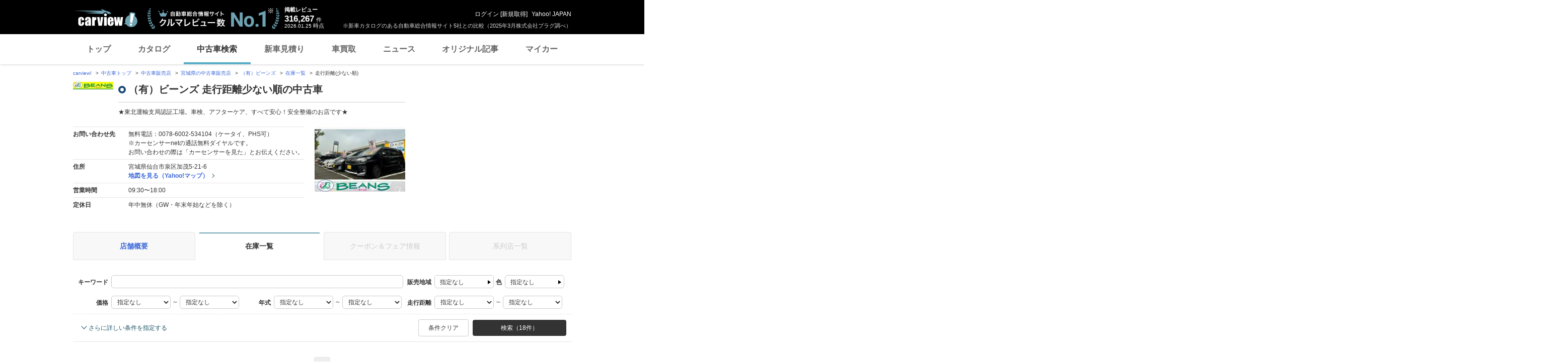

--- FILE ---
content_type: text/html;charset=UTF-8
request_url: https://ucar.carview.yahoo.co.jp/shop/miyagi/043544001/stock/?sort=RunningDistance&sort_order=1
body_size: 37905
content:
<!DOCTYPE html>
<html lang="ja">
<head>

    
    
    <script src="https://s.yimg.jp/images/ds/yas/ual-2.11.0.min.js"></script>
    <script>
        window.ualcmds = window.ualcmds || [];
        window.ual = window.ual || function() {
            ualcmds.push(arguments);
        };
        ual('config', 'token', '7ded0efc-cf54-4c85-a4cc-7441b2c52745');
        ual('hit', 'pageview', {
            service: 'carview',
            opttype: 'pc',
            content_id: '',
            id_type: '',
            nopv: false,
            mtestid: "",
            ss_join_id: '',
            ss_join_id_type: '',
        }, {flush: true,});

        window.addEventListener('pageshow', (event) => {
            if (event.persisted === true) {
                ual('hit', 'pageview', {
                    service: 'carview',
                    opttype: 'pc',
                    content_id: '',
                    id_type: '',
                    nopv: false,
                    mtestid: "",
                    ss_join_id: '',
                    ss_join_id_type: '',
                }, {flush: true,});
            }
        });
    </script>


    
    <script>
        let criteoData = {
            
            "pageName":"list",
            
            
            
            "itemList":[
            
            {"pid":"AU6546199560"},
            {"pid":"AU6696345541"},
            {"pid":"AU5693069586"},
            
            ],
            
            
            "itemLists":[
            
            "AU6546199560",
            "AU6696345541",
            "AU5693069586",
            "AU6761998825",
            "AU6301515730",
            
            ],
            
            
            
        }
    </script>


    
    <!-- Google Tag Manager -->
    <script>(function(w,d,s,l,i){w[l]=w[l]||[];w[l].push({'gtm.start':
    new Date().getTime(),event:'gtm.js'});var f=d.getElementsByTagName(s)[0],
    j=d.createElement(s),dl=l!='dataLayer'?'&l='+l:'';j.async=true;j.src=
    'https://www.googletagmanager.com/gtm.js?id='+i+dl;f.parentNode.insertBefore(j,f);
    })(window,document,'script','dataLayer','GTM-TZT4DCRL');</script>
    <!-- End Google Tag Manager -->


    <meta http-equiv="Content-Type" content="text/html; charset=utf-8">
    <meta http-equiv="X-UA-Compatible" content="IE=edge" />
    <link href="https://s.yimg.jp/images/carview/pc/css/cmn.css" rel="stylesheet" type="text/css" media="all" />
    <link href="https://s.yimg.jp/images/carview/pc/css/ucar.css" rel="stylesheet" type="text/css" media="all" />
    <link href="https://ai.yimg.jp/yui/jp/mh/pc/1.0.0/css/std.css" rel="stylesheet" type="text/css" media="all" />
    <link rel="icon" href="https://s.yimg.jp/images/carview/pc/images/cmn/favicon.ico">
    <title>有限会社ビーンズ 走行距離少ない順の中古車在庫一覧 - carview!</title>
    <meta name="description"
          content="有限会社ビーンズ 走行距離少ない順の中古車在庫一覧。お問い合わせ前にクーポン＆フェア情報も確認！LINEヤフーが運営する日本最大級の自動車総合情報サイト「carview!（カービュー）」。">
    <meta name="keywords" content="中古車,乗り換え,買い替え,自動車,車,クルマ,Yahoo!,carview,carview!,カービュー,LINEヤフー"><!-- TODO:キーワード追加 -->
    <meta name="google-site-verification" content="5QMm7pR97yFaAsx94TPPYO81Yt1-eZy7l3ncPf3OkaQ" />
    <link rel="canonical" href="https://ucar.carview.yahoo.co.jp/shop/miyagi/043544001/stock/"/>
    <script src="https://yads.c.yimg.jp/js/yads-async.js"></script>

    
    <script async src="https://s.yimg.jp/images/ds/yas/ya-1.6.2.min.js"></script>
    <script>
        let mtestid = "";
        window.yacmds = window.yacmds || [];
        window.ya = window.ya || function(){yacmds.push(arguments)};
        ya('init', '240050dcb53945e1bdd723346b774ab8', 'cb362952-cae3-4035-be8a-af979a5a9978');
        ya('hit', 'pageview,webPerformance', {
            mtestid: mtestid
        });

        window.addEventListener('pageshow', (event) => {
            if (event.persisted === true) {
                ya('hit', 'pageview,webPerformance', {
                    mtestid: mtestid
                });
            }
        });
    </script>


    
<script>
    (function(i,s,o,g,r,a,m){i['GoogleAnalyticsObject']=r;i[r]=i[r]||function(){
        (i[r].q=i[r].q||[]).push(arguments)},i[r].l=1*new Date();a=s.createElement(o),
        m=s.getElementsByTagName(o)[0];a.async=1;a.src=g;m.parentNode.insertBefore(a,m)
    })(window,document,'script','//www.google-analytics.com/analytics.js','ga');

    ga('create', 'UA-50879924-3', 'auto', {'allowLinker': true});
    ga('require', 'linker');
    ga('linker:autoLink', ['carviewform.yahoo.co.jp'] , true);
    ga('send', 'pageview');

    window.addEventListener('pageshow', (event) => {
        if (event.persisted === true) {
            ga('send', 'pageview');
        }
    });
</script>

<!-- GA4 -->
<script async src="https://www.googletagmanager.com/gtag/js?id=G-LKP6YGDEPH"></script>
<script>
    window.dataLayer = window.dataLayer || [];
    function gtag(){dataLayer.push(arguments);}
    gtag('js', new Date());

    gtag('config', 'G-LKP6YGDEPH', {
        'cookie_domain':window.location.hostname
    });

    window.addEventListener('pageshow', (event) => {
        if (event.persisted === true) {
            gtag('event', 'page_view');
        }
    });
</script>



    <script>
        let pageData = {
            miffy: {
                bucket_id: ""
            }
        };

        if(typeof criteoData != 'undefined'){
           Object.keys(criteoData).forEach(function (key) {
               if(typeof pageData != 'undefined') {
                   pageData[key] = criteoData[key];
               }
           });
        }
    </script>



    <meta name="_csrf">
    
</head>
<body class="yj990 carview-used">


    <!-- Google Tag Manager (noscript) -->
    <noscript>
        <iframe src="https://www.googletagmanager.com/ns.html?id=GTM-TZT4DCRL"
                      height="0" width="0" style="display:none;visibility:hidden"></iframe>
    </noscript>
    <!-- End Google Tag Manager (noscript) -->


<!-- #wrapper/ -->
<div id="wrapper">

    <div id="header">
    <span class="yjGuid"><a name="yjPagetop" id="yjPagetop"></a><img src="https://s.yimg.jp/yui/jp/tmpl/1.1.0/audionav.gif" width="1" height="1" alt="このページの先頭です"></span>
    <span class="yjSkip"><a href="#yjContentsStart"><img src="https://s.yimg.jp/yui/jp/tmpl/1.1.0/audionav.gif" alt="このページの本文へ" width="1" height="1" ></a></span>

    <div id="sh"><!--CustomLogger #sh-->
        <div class="header_common--wrapper">
            <div class="header_common">
                
                
                    <p class="header_common--logo">
                        
                        <a href="https://carview.yahoo.co.jp/">
                        
                        <img src="https://s.yimg.jp/images/carview/common/images/svg/logo_carview_white_large.svg" alt="carview!" width="130" height="36">
                        
                        </a>
                        
                    </p>
                
                
                    <div class="header_common--review_appeal">
                        <img src="https://s.yimg.jp/images/carview/pc/images/cmn/header_car-review_no1.png" alt="自動車総合情報サイト クルマレビュー数 No.1" width="262" height="42">
                        <div class="header_common--review_appeal--note">※新車カタログのある自動車総合情報サイト5社との比較（2025年3月株式会社プラグ調べ）</div>
                    </div>
                    <div class="header_common--review_number">
                        <div class="header_common--review_number--ttl">掲載レビュー</div>
                        <div class="header_common--review_number--count"><a href="https://carview.yahoo.co.jp/ncar/catalog/" data-cl-params="_cl_link:rvwlnk;"><p>316,267</p><div class="size_small">件</div></a></div>
                        <div class="header_common--review_number--time"><time>2026.01.25</time>時点</div>
                    </div>
                    <div class="header_common--user_info">
                        <div class="header_common--user_info--name"><a href="https://login.yahoo.co.jp/config/login?.src=auto&amp;.done=https%3A%2F%2Fucar.carview.yahoo.co.jp%2Fshop%2Fmiyagi%2F043544001%2Fstock%2F%3Fsort%3DRunningDistance%26sort_order%3D1">ログイン</a> [<a href="https://account.edit.yahoo.co.jp/registration?.src=www&amp;.done=https%3A%2F%2Fucar.carview.yahoo.co.jp%2Fshop%2Fmiyagi%2F043544001%2Fstock%2F%3Fsort%3DRunningDistance%26sort_order%3D1">新規取得</a>]</div>
                        
                        <div class="header_common--user_info--ylogo"><a href="https://www.yahoo.co.jp/">Yahoo! JAPAN</a></div>
                    </div>
                
            </div>
        </div>
    </div><!--ULT /#sh-->

    
        <div id="h_nav"><!--ULT #h_nav-->
            <div class="global_nav_wrapper">
                <nav class="global_nav">
                    <a class="global_nav--item" data-cl-params="_cl_link:top;" href="https://carview.yahoo.co.jp/" data-cl_cl_index="1">トップ</a>
                    <a class="global_nav--item" data-cl-params="_cl_link:ctl;" href="https://carview.yahoo.co.jp/ncar/catalog/" data-cl_cl_index="2">カタログ</a>
                    <a class="global_nav--item is-current" data-cl-params="_cl_link:ucr;" href="https://ucar.carview.yahoo.co.jp/" data-cl_cl_index="3">中古車検索</a>
                    <a class="global_nav--item" data-cl-params="_cl_link:estm;" href="https://carviewform.yahoo.co.jp/newcar/?utm_source=carview&amp;utm_medium=referral&amp;utm_campaign=cv_glonavi_pc&amp;src=cv_glonavi_pc" data-cl_cl_index="4">新車見積り</a>
                    <a class="global_nav--item" data-cl-params="_cl_link:asmt;" href="https://kaitori.carview.co.jp/?src=yahooautos_kaitori_glonavi_pc" data-cl_cl_index="5">車買取</a>
                    <a class="global_nav--item" data-cl-params="_cl_link:news;" href="https://carview.yahoo.co.jp/news/" data-cl_cl_index="6">ニュース</a>
                    <a class="global_nav--item" data-cl-params="_cl_link:art;" href="https://carview.yahoo.co.jp/article/" data-cl_cl_index="7">オリジナル記事</a>
                    <a class="global_nav--item" data-cl-params="_cl_link:myc;" href="https://mycar.yahoo.co.jp/" data-cl_cl_index="8">マイカー</a>
                </nav>
            </div>

        </div><!--ULT /#h_nav-->
    
</div><!--/#header-->


    <!-- EMG/ -->
    <div id="emg">
        <script defer src="https://s.yimg.jp/images/templa/mhdemg/v2/templa.min.js"></script>
<script>
    window.addEventListener('DOMContentLoaded', function () {
        if (typeof YAHOO !== 'undefined' && typeof YAHOO.JP !== 'undefined' && typeof YAHOO.JP.templa.EMG !== 'undefined' && typeof YAHOO.JP.templa.EMG.load !== 'undefined') {
            YAHOO.JP.templa.EMG.load({
                device_id: 'pc',
                disable_emg1: false,
                disable_emg2: false,
                disable_emg3: false
            });
        }
    }, false);
</script>
<div id="TEMPLA_EMG"></div>
    </div>
    <!-- /EMG -->

    <!-- #contents/ -->
    <div id="contents">
        <div id="bclst_ucar"><!--ULT #bclst_ucar-->
            <div>
    <div id="yjContentsHeader">
        <div id="yjBreadcrumbs" class="breadcrumbs">
            <ul>
                <li>
                    <a href="https://carview.yahoo.co.jp/">carview!</a>
                </li>
                
                    <li>
                        <a href="/">中古車トップ</a>
                    </li>
                    
                
                    <li>
                        <a href="/shop/">中古車販売店</a>
                    </li>
                    
                
                    <li>
                        <a href="/shop/miyagi/">宮城県の中古車販売店</a>
                    </li>
                    
                
                    <li>
                        <a href="/shop/miyagi/043544001/">（有）ビーンズ </a>
                    </li>
                    
                
                    <li>
                        <a href="/shop/miyagi/043544001/stock/">在庫一覧</a>
                    </li>
                    
                
                    
                    <li>走行距離(少ない順)</li>
                
            </ul>
        </div><!--/#yjBreadcrumbs-->
    </div><!--/#yjContentsHeader-->
</div>

        </div><!--ULT /#bclst_ucar-->
        <!-- #ldjson meta -->
        
    <script type="application/ld+json">
        {
  "@context" : "http://schema.org",
  "@type" : "BreadcrumbList",
  "itemListElement" : [ {
    "@type" : "ListItem",
    "position" : 1,
    "item" : {
      "@id" : "https://carview.yahoo.co.jp",
      "name" : "carview!"
    }
  }, {
    "@type" : "ListItem",
    "position" : 2,
    "item" : {
      "@id" : "https://ucar.carview.yahoo.co.jp/",
      "name" : "中古車トップ"
    }
  }, {
    "@type" : "ListItem",
    "position" : 3,
    "item" : {
      "@id" : "https://ucar.carview.yahoo.co.jp/shop/",
      "name" : "中古車販売店"
    }
  }, {
    "@type" : "ListItem",
    "position" : 4,
    "item" : {
      "@id" : "https://ucar.carview.yahoo.co.jp/shop/miyagi/",
      "name" : "宮城県の中古車販売店"
    }
  }, {
    "@type" : "ListItem",
    "position" : 5,
    "item" : {
      "@id" : "https://ucar.carview.yahoo.co.jp/shop/miyagi/043544001/",
      "name" : "（有）ビーンズ "
    }
  }, {
    "@type" : "ListItem",
    "position" : 6,
    "item" : {
      "@id" : "https://ucar.carview.yahoo.co.jp/shop/miyagi/043544001/stock/",
      "name" : "在庫一覧"
    }
  }, {
    "@type" : "ListItem",
    "position" : 7,
    "item" : {
      "@id" : "https://ucar.carview.yahoo.co.jp/shop/miyagi/043544001/stock/",
      "name" : "走行距離(少ない順)"
    }
  } ]
}
    </script>

        <!-- /#ldjson meta -->

        <!-- #yjContentsBody/ -->
        <div id="yjContentsBody">
            <span class="yjGuid"><a name="yjContentsStart" id="yjContentsStart"></a><img src="https://s.yimg.jp/yui/jp/tmpl/1.1.0/audionav.gif" alt="ここから本文です" width="1" height="1"></span>
            <!-- #yjMain/ -->
            <div id="yjMain">
                

                <div class="ucar_shop--common_info">
    <div class="ucar_shop--common_info--head">

        <div class="ucar_shop--common_info--head--img">
            <img src="https://autos-pctr.c.yimg.jp/[base64]" width="80" height="60" alt="（有）ビーンズ null">
        </div>

        <div class="ucar_shop--common_info--head--main">
            <h1 class="ttl--page">（有）ビーンズ 走行距離少ない順の中古車</h1>
            <p class="ucar_shop--common_info--head--main--txt">★東北運輸支局認証工場。車検、アフターケア、すべて安心！安全整備のお店です★</p>
        </div>
    </div>

    <div class="ucar_shop--common_info--body">
        <div class="ucar_shop--common_info--body--main">
            <table class="ucar_shop--common_info--tbl">
                <tbody>
                <tr>
                    <th>お問い合わせ先</th>
                    <td>
                        
                            <p>無料電話：0078-6002-534104（ケータイ、PHS可）</p>
                            <p>※カーセンサーnetの通話無料ダイヤルです。<br>
                                お問い合わせの際は「カーセンサーを見た」とお伝えください。</p>
                        
                        
                    </td>
                </tr>
                <tr>
                    <th>住所</th>
                    <td>
                        <p>宮城県仙台市泉区加茂5-21-6</p>
                        <p id="maplnk" class="ucar_shop--arw_lnk">
                            <a href="https://map.yahoo.co.jp/maps?type=scroll&amp;lat=38.31887966&amp;lon=140.8447907&amp;z=16&amp;mode=map&amp;pointer=on&amp;datum=wgs&amp;fa=ks&amp;home=on&amp;hlat=38.31887966&amp;hlon=140.8447907&amp;layout=&amp;ei=utf-8&amp;p=" target="_blank" rel="nofollow noopener">地図を見る（Yahoo!マップ）</a>
                        </p><!--ULT #maplnk-->
                    </td>
                </tr>

                <tr>
                    <th>営業時間</th>
                    <td>09:30〜18:00</td>
                </tr>
                <tr>
                    <th>定休日</th>
                    <td>年中無休（GW・年末年始などを除く）</td>
                </tr>
                
                </tbody>
            </table>
        </div>
        <div class="ucar_shop--common_info--body--img"><img src="https://autos-pctr.c.yimg.jp/[base64]" width="200" height="150" alt="（有）ビーンズ null"></div>
    </div>
</div>
            </div>
            <!-- /#yjMain -->
            <!-- #yjSub/ -->
            <div id="yjSub">
                <!-- ad LREC/ -->
                <div id="yjLrec">
                    <div id="ad-lrec"></div>
                </div>
                <!-- /ad LREC -->
            </div>
            <!-- /#yjSub -->
        </div>
        <!-- /#yjContentsBody -->

        <!-- one_column--area/ -->
        <div class="one_column--area">
            <div class="ucar_shop--shop_content_tab"><!-- 店舗情報タブ/ -->
    <div id="tab"><!--ULT #tab-->
        <ul class="ucar_shop--shop_content_tab--list">

            
            
                <li class="ucar_shop--shop_content_tab--list--item">
                    <a href="/shop/miyagi/043544001/">店舗概要</a>
                </li>
            
            
            
            
            
                <li class="ucar_shop--shop_content_tab--list--item current">
                    <a href="/shop/miyagi/043544001/stock/">在庫一覧</a>
                </li>
            
            
            

            
            
            
            
                <li class="ucar_shop--shop_content_tab--list--item disabled">
                    <a href="#">クーポン＆フェア情報</a>
                </li>
            

            
            
            
            
                <li class="ucar_shop--shop_content_tab--list--item disabled">
                    <a href="#">系列店一覧</a>
                </li>
            

        </ul><!--ULT /#tab-->
    </div>
</div>
<!-- /店舗情報タブ -->


            
                <!-- 条件絞り込み検索/ -->
                <form action="/shop/043544001/stock/" method="GET" id="condsrch">
    <input type="hidden" name="shopId" id="shopId" value="043544001"/>
    <div id="srcframe"><!--ULT #srcframe-->
        <div  class="condition_filter--block condition_filter--block-wide">
            <div class="condition_filter--main_filtering">
                <div class="condition_filter--main_filtering--inner">
                    <dl class="filtering_setting--box filtering_setting--box-keyword">
                        <dt class="filtering_setting--box--ttl">キーワード</dt>
                        <dd class="filtering_setting--box--body">
                            <p><input type="text" name="q" class="filtering_setting--text_input w-wide sendBeaconLog" data-cl-params="_cl_module:condsrch;_cl_link:keyword" id="q" value=""></p>
                            <input type="hidden" name="ei" value="utf-8">
                        </dd>
                    </dl>
                    <dl class="filtering_setting--box filtering_setting--box-sales_area">
                        <dt class="filtering_setting--box--ttl">販売地域</dt>
                        <dd class="filtering_setting--box--body">
                            <noscript>
                                指定できません
                            </noscript>
                            <p id="choiceArea"><a href="#stateSelect" class="btn-modal-open btn-select-condition sendBeaconLog" id="prefText" data-cl-params="_cl_module:condsrch;_cl_link:prefText">指定なし</a></p>
                            <!-- condition_select--mod/ -->
                            <div id="stateSelect" style="display: none">
                                <div class="condition_select--mod state-select">
                                    <h2 class="condition_select--ttl">都道府県を選ぶ</h2>
                                    <div class="condition_select--body">

                                    </div>
                                    <div class="condition_select--submit in-modal">
                                        <a href="javascript:;" class="condition_select--submit_btn" id="stateFix">都道府県を決定</a>
                                    </div>
                                </div>
                            </div>
                            <!-- /condition_select--mod -->
                        </dd>
                    </dl>
                    <dl class="filtering_setting--box filtering_setting--box-color">
                        <dt class="filtering_setting--box--ttl">色</dt>
                        <dd class="filtering_setting--box--body">
                            <noscript>
                                指定できません
                            </noscript>
                            <p id="choiceColor" style=""><a href="#colorSelect" class="btn-modal-open btn-select-condition sendBeaconLog" id="colorText" data-cl-params="_cl_module:condsrch;_cl_link:colorText">指定なし</a></p>
                            <!-- condition_select--mod/ -->
                            <div id="colorSelect" style="display: none">
                                <div class="condition_select--mod color-select">
                                    <h2 class="condition_select--ttl">ボディカラー(色)を選ぶ</h2>
                                    <div class="condition_select--body">
                                        <ul class="condition_select--color_list">
                                            <li class="condition_select--color_list--item">
                                                <input type="checkbox" id="clr1" name="color" value="1" class="hidden"><input type="hidden" name="_color" value="on"/><label class="checkbox--used" for="clr1"><span class="ico_clr clr_white"></span>白</label>
                                            </li>
                                            <li class="condition_select--color_list--item">
                                                <input type="checkbox" id="clr2" name="color" value="2" class="hidden"><input type="hidden" name="_color" value="on"/><label class="checkbox--used" for="clr2"><span class="ico_clr clr_pearl"></span>真珠(パール)</label>
                                            </li>
                                            <li class="condition_select--color_list--item">
                                                <input type="checkbox" id="clr3" name="color" value="3" class="hidden"><input type="hidden" name="_color" value="on"/><label class="checkbox--used" for="clr3"><span class="ico_clr clr_red"></span>赤</label>
                                            </li>
                                            <li class="condition_select--color_list--item">
                                                <input type="checkbox" id="clr4" name="color" value="4" class="hidden"><input type="hidden" name="_color" value="on"/><label class="checkbox--used" for="clr4"><span class="ico_clr clr_blue"></span>青</label>
                                            </li>
                                            <li class="condition_select--color_list--item">
                                                <input type="checkbox" id="clr5" name="color" value="5" class="hidden"><input type="hidden" name="_color" value="on"/><label class="checkbox--used" for="clr5"><span class="ico_clr clr_navy"></span>紺</label>
                                            </li>
                                            <li class="condition_select--color_list--item">
                                                <input type="checkbox" id="clr6" name="color" value="6" class="hidden"><input type="hidden" name="_color" value="on"/><label class="checkbox--used" for="clr6"><span class="ico_clr clr_green"></span>緑</label>
                                            </li>
                                            <li class="condition_select--color_list--item">
                                                <input type="checkbox" id="clr7" name="color" value="7" class="hidden"><input type="hidden" name="_color" value="on"/><label class="checkbox--used" for="clr7"><span class="ico_clr clr_black"></span>黒</label>
                                            </li>
                                            <li class="condition_select--color_list--item">
                                                <input type="checkbox" id="clr8" name="color" value="8" class="hidden"><input type="hidden" name="_color" value="on"/><label class="checkbox--used" for="clr8"><span class="ico_clr clr_brown"></span>茶</label>
                                            </li>
                                            <li class="condition_select--color_list--item">
                                                <input type="checkbox" id="clr11" name="color" value="11" class="hidden"><input type="hidden" name="_color" value="on"/><label class="checkbox--used" for="clr11"><span class="ico_clr clr_yellow"></span>黄</label>
                                            </li>
                                            <li class="condition_select--color_list--item">
                                                <input type="checkbox" id="clr12" name="color" value="12" class="hidden"><input type="hidden" name="_color" value="on"/><label class="checkbox--used" for="clr12"><span class="ico_clr clr_orange"></span>橙(オレンジ)</label>
                                            </li>
                                            <li class="condition_select--color_list--item">
                                                <input type="checkbox" id="clr9" name="color" value="9" class="hidden"><input type="hidden" name="_color" value="on"/><label class="checkbox--used" for="clr9"><span class="ico_clr clr_gold"></span>金</label>
                                            </li>
                                            <li class="condition_select--color_list--item">
                                                <input type="checkbox" id="clr10" name="color" value="10" class="hidden"><input type="hidden" name="_color" value="on"/><label class="checkbox--used" for="clr10"><span class="ico_clr clr_silver"></span>銀</label>
                                            </li>
                                            <li class="condition_select--color_list--item">
                                                <input type="checkbox" id="clr13" name="color" value="13" class="hidden"><input type="hidden" name="_color" value="on"/><label class="checkbox--used" for="clr13"><span class="ico_clr clr_pink"></span>桃</label>
                                            </li>
                                            <li class="condition_select--color_list--item">
                                                <input type="checkbox" id="clr14" name="color" value="14" class="hidden"><input type="hidden" name="_color" value="on"/><label class="checkbox--used" for="clr14"><span class="ico_clr clr_purple"></span>紫</label>
                                            </li>
                                            <li class="condition_select--color_list--item">
                                                <input type="checkbox" id="clr15" name="color" value="15" class="hidden"><input type="hidden" name="_color" value="on"/><label class="checkbox--used" for="clr15"><span class="ico_clr clr_gray"></span>灰</label>
                                            </li>
                                            <li class="condition_select--color_list--item">
                                                <input type="checkbox" id="clr16" name="color" value="16" class="hidden"><input type="hidden" name="_color" value="on"/><label class="checkbox--used" for="clr16"><span class="ico_clr clr_other-on_color"></span>その他</label>
                                            </li>
                                        </ul>
                                    </div>
                                    <div class="condition_select--submit in-modal">
                                        <a href="javascript:;" class="condition_select--submit_btn" id="colorFix"><span class="ico-search"></span>ボディカラー(色)を決定</a>
                                    </div>
                                </div>
                            </div>
                            <!-- /condition_select--mod -->
                        </dd>
                    </dl>
                </div>
                <div class="condition_filter--main_filtering--inner">
                    <dl class="filtering_setting--box filtering_setting--box-price_range">
                        <dt class="filtering_setting--box--ttl">価格</dt>
                        <dd class="filtering_setting--box--body">
                            <p>
                                <select name="price_min" class="filtering_setting--select">
                                    <option value="">指定なし</option>
                                    <option value="100000">10万円</option>
                                    <option value="200000">20万円</option>
                                    <option value="300000">30万円</option>
                                    <option value="400000">40万円</option>
                                    <option value="500000">50万円</option>
                                    <option value="600000">60万円</option>
                                    <option value="700000">70万円</option>
                                    <option value="800000">80万円</option>
                                    <option value="900000">90万円</option>
                                    <option value="1000000">100万円</option>
                                    <option value="1200000">120万円</option>
                                    <option value="1400000">140万円</option>
                                    <option value="1600000">160万円</option>
                                    <option value="1800000">180万円</option>
                                    <option value="2000000">200万円</option>
                                    <option value="2500000">250万円</option>
                                    <option value="3000000">300万円</option>
                                    <option value="3500000">350万円</option>
                                    <option value="4000000">400万円</option>
                                    <option value="4500000">450万円</option>
                                    <option value="5000000">500万円</option>
                                    <option value="6000000">600万円</option>
                                    <option value="7000000">700万円</option>
                                    <option value="8000000">800万円</option>
                                    <option value="9000000">900万円</option>
                                    <option value="10000000">1000万円</option>
                                </select> ～
                                <select name="price_max" class="filtering_setting--select">
                                    <option value="">指定なし</option>
                                    <option value="100000">10万円</option>
                                    <option value="200000">20万円</option>
                                    <option value="300000">30万円</option>
                                    <option value="400000">40万円</option>
                                    <option value="500000">50万円</option>
                                    <option value="600000">60万円</option>
                                    <option value="700000">70万円</option>
                                    <option value="800000">80万円</option>
                                    <option value="900000">90万円</option>
                                    <option value="1000000">100万円</option>
                                    <option value="1200000">120万円</option>
                                    <option value="1400000">140万円</option>
                                    <option value="1600000">160万円</option>
                                    <option value="1800000">180万円</option>
                                    <option value="2000000">200万円</option>
                                    <option value="2500000">250万円</option>
                                    <option value="3000000">300万円</option>
                                    <option value="3500000">350万円</option>
                                    <option value="4000000">400万円</option>
                                    <option value="4500000">450万円</option>
                                    <option value="5000000">500万円</option>
                                    <option value="6000000">600万円</option>
                                    <option value="7000000">700万円</option>
                                    <option value="8000000">800万円</option>
                                    <option value="9000000">900万円</option>
                                    <option value="10000000">1000万円</option>
                                </select>
                            </p>
                        </dd>
                    </dl>
                    <dl class="filtering_setting--box filtering_setting--box-model_year">
                        <dt class="filtering_setting--box--ttl">年式</dt>
                        <dd class="filtering_setting--box--body">
                            <p>
                                <select name="year_min" class="filtering_setting--select">
                                    <option value="">指定なし</option>
                                    <option value="2027">2027年</option>
                                    <option value="2026">2026年</option>
                                    <option value="2025">2025年</option>
                                    <option value="2024">2024年</option>
                                    <option value="2023">2023年</option>
                                    <option value="2022">2022年</option>
                                    <option value="2021">2021年</option>
                                    <option value="2020">2020年</option>
                                    <option value="2019">2019年</option>
                                    <option value="2018">2018年</option>
                                    <option value="2017">2017年</option>
                                    <option value="2016">2016年</option>
                                    <option value="2015">2015年</option>
                                    <option value="2014">2014年</option>
                                    <option value="2013">2013年</option>
                                    <option value="2012">2012年</option>
                                    <option value="2011">2011年</option>
                                    <option value="2010">2010年</option>
                                    <option value="2009">2009年</option>
                                    <option value="2008">2008年</option>
                                    <option value="2007">2007年</option>
                                    <option value="2006">2006年</option>
                                    <option value="2005">2005年</option>
                                    <option value="2004">2004年</option>
                                    <option value="2003">2003年</option>
                                    <option value="2002">2002年</option>
                                    <option value="2001">2001年</option>
                                    <option value="2000">2000年</option>
                                    <option value="1999">1999年</option>
                                    <option value="1998">1998年</option>
                                    <option value="1997">1997年</option>
                                    <option value="1996">1996年</option>
                                    <option value="1995">1995年</option>
                                    <option value="1994">1994年</option>
                                    <option value="1993">1993年</option>
                                    <option value="1992">1992年</option>
                                    <option value="1991">1991年</option>
                                    <option value="1990">1990年</option>
                                    <option value="1989">1989年</option>
                                    <option value="1988">1988年</option>
                                </select> ～
                                <select name="year_max" class="filtering_setting--select">
                                    <option value="">指定なし</option>
                                    <option value="2027">2027年</option>
                                    <option value="2026">2026年</option>
                                    <option value="2025">2025年</option>
                                    <option value="2024">2024年</option>
                                    <option value="2023">2023年</option>
                                    <option value="2022">2022年</option>
                                    <option value="2021">2021年</option>
                                    <option value="2020">2020年</option>
                                    <option value="2019">2019年</option>
                                    <option value="2018">2018年</option>
                                    <option value="2017">2017年</option>
                                    <option value="2016">2016年</option>
                                    <option value="2015">2015年</option>
                                    <option value="2014">2014年</option>
                                    <option value="2013">2013年</option>
                                    <option value="2012">2012年</option>
                                    <option value="2011">2011年</option>
                                    <option value="2010">2010年</option>
                                    <option value="2009">2009年</option>
                                    <option value="2008">2008年</option>
                                    <option value="2007">2007年</option>
                                    <option value="2006">2006年</option>
                                    <option value="2005">2005年</option>
                                    <option value="2004">2004年</option>
                                    <option value="2003">2003年</option>
                                    <option value="2002">2002年</option>
                                    <option value="2001">2001年</option>
                                    <option value="2000">2000年</option>
                                    <option value="1999">1999年</option>
                                    <option value="1998">1998年</option>
                                    <option value="1997">1997年</option>
                                    <option value="1996">1996年</option>
                                    <option value="1995">1995年</option>
                                    <option value="1994">1994年</option>
                                    <option value="1993">1993年</option>
                                    <option value="1992">1992年</option>
                                    <option value="1991">1991年</option>
                                    <option value="1990">1990年</option>
                                    <option value="1989">1989年</option>
                                    <option value="1988">1988年</option>
                                </select>
                            </p>
                        </dd>
                    </dl>
                    <dl class="filtering_setting--box filtering_setting--box-mileage">
                        <dt class="filtering_setting--box--ttl">走行距離</dt>
                        <dd class="filtering_setting--box--body">
                            <p>
                                <select name="distance_min" class="filtering_setting--select">
                                    <option value="">指定なし</option>
                                    <option value="1000">1000km</option>
                                    <option value="5000">5000km</option>
                                    <option value="10000">1万km</option>
                                    <option value="20000">2万km</option>
                                    <option value="30000">3万km</option>
                                    <option value="40000">4万km</option>
                                    <option value="50000">5万km</option>
                                    <option value="60000">6万km</option>
                                    <option value="70000">7万km</option>
                                    <option value="80000">8万km</option>
                                    <option value="90000">9万km</option>
                                    <option value="100000">10万km</option>
                                    <option value="150000">15万km</option>
                                </select> ～
                                <select name="distance_max" class="filtering_setting--select">
                                    <option value="">指定なし</option>
                                    <option value="1000">1000km</option>
                                    <option value="5000">5000km</option>
                                    <option value="10000">1万km</option>
                                    <option value="20000">2万km</option>
                                    <option value="30000">3万km</option>
                                    <option value="40000">4万km</option>
                                    <option value="50000">5万km</option>
                                    <option value="60000">6万km</option>
                                    <option value="70000">7万km</option>
                                    <option value="80000">8万km</option>
                                    <option value="90000">9万km</option>
                                    <option value="100000">10万km</option>
                                    <option value="150000">15万km</option>
                                </select>
                            </p>
                        </dd>
                    </dl>
                </div>
            </div>
            <div class="condition_filter--sub_filtering">
                <table class="condition_filter--sub_filtering--tbl">
                    <tbody>
                    <tr>
                        <th>車両条件</th>
                        <td>
                            <div class="condition_filter--sub_filtering--inner">
                                <dl class="filtering_setting--box">
                                    <dt class="filtering_setting--box--ttl">ボディタイプ</dt>
                                    <dd class="filtering_setting--box--body">
                                        <select name="body_type" class="filtering_setting--select w-max">
                                            <option value="">指定なし</option>
                                            <option value="S">セダン</option>
                                            <option value="M">ミニバン</option>
                                            <option value="D">ハッチバック</option>
                                            <option value="W">ステーションワゴン</option>
                                            <option value="X">SUV・クロカン</option>
                                            <option value="C">クーペ・スポーツカー</option>
                                            <option value="O">オープンカー</option>
                                            <option value="K">軽自動車</option>
                                            <option value="N">その他</option>
                                        </select>
                                    </dd>
                                </dl>
                                <dl class="filtering_setting--box">
                                    <dt class="filtering_setting--box--ttl">ミッション</dt>
                                    <dd class="filtering_setting--box--body">
                                        <select name="transmission" class="filtering_setting--select w-max">
                                            <option value="">指定なし</option>
                                            <option value="1">AT/CVT</option>
                                            <option value="2">MT</option>
                                        </select>
                                    </dd>
                                </dl>
                                <dl class="filtering_setting--box">
                                    <dt class="filtering_setting--box--ttl">ハンドル</dt>
                                    <dd class="filtering_setting--box--body">
                                        <select name="handle" class="filtering_setting--select w-max">
                                            <option value="">指定なし</option>
                                            <option value="1">右ハンドル</option>
                                            <option value="2">左ハンドル</option>
                                        </select>
                                    </dd>
                                </dl>
                                <dl class="filtering_setting--box">
                                    <dt class="filtering_setting--box--ttl">エンジン種別</dt>
                                    <dd class="filtering_setting--box--body">
                                        <select name="engine" class="filtering_setting--select w-max">
                                            <option value="">指定なし</option>
                                            <option value="1">ガソリン</option>
                                            <option value="2">ディーゼル</option>
                                            <option value="3">ハイブリッド</option>
                                            <option value="4">電気</option>
                                            <option value="9">その他</option>
                                        </select>
                                    </dd>
                                </dl>
                                <dl class="filtering_setting--box">
                                    <dt class="filtering_setting--box--ttl">使用燃料</dt>
                                    <dd class="filtering_setting--box--body">
                                        <select name="fuel" class="filtering_setting--select w-max">
                                            <option value="">指定なし</option>
                                            <option value="1">レギュラー</option>
                                            <option value="2">ハイオク</option>
                                            <option value="3">軽油</option>
                                        </select>
                                    </dd>
                                </dl>
                                <dl class="filtering_setting--box">
                                    <dt class="filtering_setting--box--ttl">乗車定員</dt>
                                    <dd class="filtering_setting--box--body">
                                        <select name="capacity" class="filtering_setting--select w-max">
                                            <option value="">指定なし</option>
                                            <option value="2">2名</option>
                                            <option value="3">3名</option>
                                            <option value="4">4名</option>
                                            <option value="5">5名</option>
                                            <option value="6">6名</option>
                                            <option value="7">7名</option>
                                            <option value="8">8名</option>
                                            <option value="9">9名</option>
                                            <option value="10">10名以上</option>
                                        </select>
                                    </dd>
                                </dl>
                                <dl class="filtering_setting--box">
                                    <dt class="filtering_setting--box--ttl">修復歴</dt>
                                    <dd class="filtering_setting--box--body">
                                        <select name="reparation" class="filtering_setting--select w-max">
                                            <option value="">指定なし</option>
                                            <option value="1">なし</option>
                                            <option value="2">あり</option>
                                        </select>
                                    </dd>
                                </dl>
                                <dl class="filtering_setting--box">
                                    <dt class="filtering_setting--box--ttl">車検残</dt>
                                    <dd class="filtering_setting--box--body">
                                        <select name="inspection" class="filtering_setting--select w-max">
                                            <option value="">指定なし</option>
                                            <option value="6">半年以上</option>
                                            <option value="12">1年以上</option>
                                        </select>
                                    </dd>
                                </dl>
                                <dl class="filtering_setting--box">
                                    <dt class="filtering_setting--box--ttl">スライドドア</dt>
                                    <dd class="filtering_setting--box--body">
                                        <select name="slidedoor" class="filtering_setting--select w-max">
                                            <option value="">指定なし</option>
                                            <option value="1">両側電動</option>
                                            <option value="4">片側電動</option>
                                            <option value="2">両側(片側のみ電動)</option>
                                        </select>
                                    </dd>
                                </dl>
                                <dl class="filtering_setting--box">
                                    <dt class="filtering_setting--box--ttl">排気量</dt>
                                    <dd class="filtering_setting--box--body">
                                        <select name="displacement_min" class="filtering_setting--select w-short mg5r">
                                            <option value="">指定なし</option>
                                            <option value="550">550cc</option>
                                            <option value="660">660cc</option>
                                            <option value="1000">1,000cc</option>
                                            <option value="1500">1,500cc</option>
                                            <option value="2000">2,000cc</option>
                                            <option value="2500">2,500cc</option>
                                            <option value="3000">3,000cc</option>
                                            <option value="3500">3,500cc</option>
                                            <option value="4000">4,000cc</option>
                                            <option value="4500">4,500cc</option>
                                            <option value="5000">5,000cc</option>
                                            <option value="5500">5,500cc</option>
                                            <option value="6000">6,000cc</option>
                                        </select>～
                                        <select name="displacement_max" class="filtering_setting--select w-short mg5l">
                                            <option value="">指定なし</option>
                                            <option value="550">550cc</option>
                                            <option value="660">660cc</option>
                                            <option value="1000">1,000cc</option>
                                            <option value="1500">1,500cc</option>
                                            <option value="2000">2,000cc</option>
                                            <option value="2500">2,500cc</option>
                                            <option value="3000">3,000cc</option>
                                            <option value="3500">3,500cc</option>
                                            <option value="4000">4,000cc</option>
                                            <option value="4500">4,500cc</option>
                                            <option value="5000">5,000cc</option>
                                            <option value="5500">5,500cc</option>
                                            <option value="6000">6,000cc</option>
                                        </select>
                                    </dd>
                                </dl>
                            </div>
                            <ul class="filtering_setting--list">
                                <li class="filtering_setting--list--item">
                                    <p>
                                        
                                            
                                            
                                            
                                            
                                                <input type="checkbox" value="awd"
                                                       id="awd" name="baseCondition" class="hidden">
                                            
                                        
                                        <label for="awd" class="checkbox--used">4WD</label>
                                    </p>
                                </li>
                                <li class="filtering_setting--list--item">
                                    <p>
                                        
                                            
                                            
                                            
                                            
                                                <input type="checkbox" value="blotter"
                                                       id="blotter" name="baseCondition" class="hidden">
                                            
                                        
                                        <label for="blotter" class="checkbox--used">定期点検記録簿</label>
                                    </p>
                                </li>
                                <li class="filtering_setting--list--item">
                                    <p>
                                        
                                            
                                            
                                            
                                            
                                                <input type="checkbox" value="welfare"
                                                       id="welfare" name="baseCondition" class="hidden">
                                            
                                        
                                        <label for="welfare" class="checkbox--used">福祉車両</label>
                                    </p>
                                </li>
                                <li class="filtering_setting--list--item">
                                    <p>
                                        
                                            
                                            
                                            
                                            
                                                <input type="checkbox" value="campervan"
                                                       id="campervan" name="baseCondition" class="hidden">
                                            
                                        
                                        <label for="campervan" class="checkbox--used">キャンピングカー</label>
                                    </p>
                                </li>
                                <li class="filtering_setting--list--item">
                                    <p>
                                        
                                            
                                                <input type="checkbox" value="keiflag"
                                                       id="keiflag" name="other" class="hidden">
                                            
                                            
                                            
                                            
                                        
                                        <label for="keiflag" class="checkbox--used">軽自動車を除く</label>
                                    </p>
                                </li>
                                <li class="filtering_setting--list--item">
                                    <p>
                                        
                                            
                                            
                                                <input type="checkbox" value="nosmoking"
                                                       id="nosmoking" name="amenity" class="hidden">
                                            
                                            
                                            
                                        
                                        <label for="nosmoking" class="checkbox--used">禁煙車</label>
                                    </p>
                                </li>
                                <li class="filtering_setting--list--item">
                                    <p>
                                        
                                            
                                            
                                            
                                                <input type="checkbox" value="cold_area"
                                                       id="cold_area" name="equipment" class="hidden">
                                            
                                            
                                        
                                        <label for="cold_area" class="checkbox--used">寒冷地仕様車</label>
                                    </p>
                                </li>
                                <li class="filtering_setting--list--item">
                                    <p class="mg10t">
                                    <p><input type="checkbox" value="turbo" id="turbo" name="baseCondition"
                                              class="hidden">
                                        <label class="checkbox--used" for="turbo">過給器設定モデル<span class="supllement">（ターボ・スーパーチャージャーなど）</span></label>
                                    </p>
                                </li>
                            </ul>
                        </td>
                    </tr>
                    <tr>
                        <th>基本装備</th>
                        <td>
                            <ul class="filtering_setting--list">
                                <li class="filtering_setting--list--item">
                                    <p>
                                        
                                            
                                            
                                            
                                                <input type="checkbox" value="keyless_entry" id="keyless_entry"
                                                       name="equipment" class="hidden">
                                            
                                        
                                        <label for="keyless_entry" class="checkbox--used">キーレスエントリー</label>
                                    </p>
                                </li>
                                <li class="filtering_setting--list--item">
                                    <p>
                                        
                                            
                                            
                                            
                                                <input type="checkbox" value="smart_key" id="smart_key"
                                                       name="equipment" class="hidden">
                                            
                                        
                                        <label for="smart_key" class="checkbox--used">スマートキー</label>
                                    </p>
                                </li>
                                <li class="filtering_setting--list--item">
                                    <p>
                                        
                                            
                                            
                                            
                                                <input type="checkbox" value="power_window" id="power_window"
                                                       name="equipment" class="hidden">
                                            
                                        
                                        <label for="power_window" class="checkbox--used">パワーウィンドウ</label>
                                    </p>
                                </li>
                                <li class="filtering_setting--list--item">
                                    <p>
                                        
                                            
                                            
                                            
                                                <input type="checkbox" value="power_steering" id="power_steering"
                                                       name="equipment" class="hidden">
                                            
                                        
                                        <label for="power_steering" class="checkbox--used">パワステ</label>
                                    </p>
                                </li>
                                <li class="filtering_setting--list--item">
                                    <p>
                                        
                                            
                                            
                                            
                                                <input type="checkbox" value="air_conditioning" id="air_conditioning"
                                                       name="equipment" class="hidden">
                                            
                                        
                                        <label for="air_conditioning" class="checkbox--used">エアコン・クーラー</label>
                                    </p>
                                </li>
                                <li class="filtering_setting--list--item">
                                    <p>
                                        
                                            
                                            
                                            
                                                <input type="checkbox" value="dual_ac" id="dual_ac"
                                                       name="equipment" class="hidden">
                                            
                                        
                                        <label for="dual_ac" class="checkbox--used">Wエアコン</label>
                                    </p>
                                </li>
                                <li class="filtering_setting--list--item">
                                    <p>
                                        
                                            
                                                <input type="checkbox" value="dischargeheadlamp" id="dischargeheadlamp"
                                                       name="ease" class="hidden">
                                            
                                            
                                            
                                        
                                        <label for="dischargeheadlamp" class="checkbox--used">ディスチャージドランプ</label>
                                    </p>
                                </li>
                                <li class="filtering_setting--list--item">
                                    <p>
                                        
                                            
                                            
                                            
                                                <input type="checkbox" value="led_headlights" id="led_headlights"
                                                       name="equipment" class="hidden">
                                            
                                        
                                        <label for="led_headlights" class="checkbox--used">LEDヘッドライト</label>
                                    </p>
                                </li>
                                <li class="filtering_setting--list--item">
                                    <p>
                                        
                                            
                                            
                                                <input type="checkbox" value="etc" id="etc"
                                                       name="amenity" class="hidden">
                                            
                                            
                                        
                                        <label for="etc" class="checkbox--used">ETC</label>
                                    </p>
                                </li>
                                <li class="filtering_setting--list--item">
                                    <p>
                                        
                                            
                                            
                                            
                                                <input type="checkbox" value="anti_theft" id="anti_theft"
                                                       name="equipment" class="hidden">
                                            
                                        
                                        <label for="anti_theft" class="checkbox--used">盗難防止装置</label>
                                    </p>
                                </li>
                                <li class="filtering_setting--list--item">
                                    <p>
                                        
                                            
                                            
                                            
                                                <input type="checkbox" value="sunroof" id="sunroof"
                                                       name="equipment" class="hidden">
                                            
                                        
                                        <label for="sunroof" class="checkbox--used">サンルーフ</label>
                                    </p>
                                </li>
                                <li class="filtering_setting--list--item">
                                    <p>
                                        
                                            
                                            
                                            
                                                <input type="checkbox" value="rear_monitor" id="rear_monitor"
                                                       name="equipment" class="hidden">
                                            
                                        
                                        <label for="rear_monitor" class="checkbox--used">後席モニター</label>
                                    </p>
                                </li>
                                <li class="filtering_setting--list--item">
                                    <p>
                                        
                                            
                                            
                                            
                                                <input type="checkbox" value="electric_tailgate" id="electric_tailgate"
                                                       name="equipment" class="hidden">
                                            
                                        
                                        <label for="electric_tailgate" class="checkbox--used">電動リアゲート</label>
                                    </p>
                                </li>
                            </ul>
                            <div class="condition_filter--sub_filtering--inner double--item mg10t">
                                <dl class="filtering_setting--box">
                                    <dt class="filtering_setting--box--ttl">オーディオ関連</dt>
                                    <dd class="filtering_setting--box--body">
                                        <select name="equipment" class="filtering_setting--select">
                                            <option value="">指定なし</option>
                                            <option value="cd_player">CD</option>
                                            <option value="md_player">MD</option>
                                            <option value="cd_md_player">CD&amp;MD</option>
                                            <option value="music_server">ミュージックサーバー</option>
                                            <option value="music_player">ミュージックプレーヤー接続可</option>
                                        </select>
                                    </dd>
                                    <dt class="filtering_setting--box--ttl">カーナビ・TV・DVD</dt>
                                    <dd class="filtering_setting--box--body">
                                        <select name="amenity" class="filtering_setting--select">
                                            <option value="">指定なし</option>
                                            <option value="navigation">カーナビ付き</option>
                                            <option value="cd_navigation">CDナビ</option>
                                            <option value="dvd_navigation">DVDナビ</option>
                                            <option value="hdd_navigation">HDDナビ</option>
                                            <option value="memory_navigation">メモリーナビ他</option>
                                            <option value="tv">TV付</option>
                                            <option value="oneseg_tv">ワンセグTV</option>
                                            <option value="fullseg_tv">フルセグTV</option>
                                            <option value="navigation_tv">カーナビ&amp;TV</option>
                                            <option value="dvd_playback">DVD再生</option>
                                            <option value="blu_ray_playback">ブルーレイ再生</option>
                                        </select>
                                    </dd>
                                </dl>
                            </div>
                        </td>
                    </tr>
                    <tr>
                        <th>安全性能</th>
                        <td>
                            <ul class="filtering_setting--list">
                                <li class="filtering_setting--list--item">
                                    <p><input type="checkbox" value="abs" id="abs"
                                              name="ease" class="hidden">
                                        <label for="abs" class="checkbox--used">ABS</label>
                                    </p>
                                </li>
                                <li class="filtering_setting--list--item">
                                    <p><input type="checkbox" value="collision_brake" id="collision_brake"
                                              name="ease" class="hidden">
                                        <label for="collision_brake" class="checkbox--used">衝突被害軽減ブレーキ</label>
                                    </p>
                                </li>
                                <li class="filtering_setting--list--item">
                                    <p><input type="checkbox" value="cruise_control" id="cruise_control"
                                              name="ease" class="hidden">
                                        <label for="cruise_control" class="checkbox--used">クルーズコントロール</label>
                                    </p>
                                </li>
                                <li class="filtering_setting--list--item">
                                    <p><input type="checkbox" value="parking_assist" id="parking_assist"
                                              name="ease" class="hidden">
                                        <label for="parking_assist" class="checkbox--used">パーキングアシスト</label>
                                    </p>
                                </li>
                                <li class="filtering_setting--list--item">
                                    <p><input type="checkbox" value="traction_control" id="traction_control"
                                              name="ease" class="hidden">
                                        <label for="traction_control" class="checkbox--used">横滑り防止装置</label>
                                    </p>
                                </li>
                                <li class="filtering_setting--list--item">
                                    <p><input type="checkbox" value="obstacle_sensor" id="obstacle_sensor"
                                              name="ease" class="hidden">
                                        <label for="obstacle_sensor" class="checkbox--used">障害物センサー</label>
                                    </p>
                                </li>
                                <li class="filtering_setting--list--item">
                                    <p><input type="checkbox" value="airbag" id="airbag"
                                              name="ease" class="hidden">
                                        <label for="airbag" class="checkbox--used">運転席エアバッグ</label>
                                    </p>
                                </li>
                                <li class="filtering_setting--list--item">
                                    <p><input type="checkbox" value="passenger_airbag" id="passenger_airbag"
                                              name="ease" class="hidden">
                                        <label for="passenger_airbag" class="checkbox--used">助手席エアバッグ</label>
                                    </p>
                                </li>
                                <li class="filtering_setting--list--item">
                                    <p><input type="checkbox" value="side_airbag" id="side_airbag"
                                              name="ease" class="hidden">
                                        <label for="side_airbag" class="checkbox--used">サイドエアバッグ</label>
                                    </p>
                                </li>
                                <li class="filtering_setting--list--item">
                                    <p><input type="checkbox" value="curtain_airbag" id="curtain_airbag"
                                              name="ease" class="hidden">
                                        <label for="curtain_airbag" class="checkbox--used">カーテンエアバッグ</label>
                                    </p>
                                </li>
                                <li class="filtering_setting--list--item">
                                    <p><input type="checkbox" value="front_camera" id="front_camera"
                                              name="ease" class="hidden">
                                        <label for="front_camera" class="checkbox--used">フロントカメラ</label>
                                    </p>
                                </li>
                                <li class="filtering_setting--list--item">
                                    <p><input type="checkbox" value="side_camera" id="side_camera"
                                              name="ease" class="hidden">
                                        <label for="side_camera" class="checkbox--used">サイドカメラ</label>
                                    </p>
                                </li>
                                <li class="filtering_setting--list--item">
                                    <p><input type="checkbox" value="rear_camera" id="rear_camera"
                                              name="ease" class="hidden">
                                        <label for="rear_camera" class="checkbox--used">バックカメラ</label>
                                    </p>
                                </li>
                                <li class="filtering_setting--list--item">
                                    <p><input type="checkbox" value="surround_camera" id="surround_camera" name="ease"
                                                            class="hidden">
                                        <label class="checkbox--used" for="surround_camera">全周囲カメラ<span class="supllement">（360度カメラ）</span></label>
                                    </p>
                                </li>
                            </ul>
                        </td>
                    </tr>
                    <tr>
                        <th>シート関連</th>
                        <td>
                            <ul class="filtering_setting--list">
                                <li class="filtering_setting--list--item">
                                    <p><input type="checkbox" value="flat_seat" id="flat_seat"
                                              name="seat" class="hidden">
                                        <label for="flat_seat" class="checkbox--used">フルフラットシート</label>
                                    </p>
                                </li>
                                <li class="filtering_setting--list--item">
                                    <p><input type="checkbox" value="third_row_seat" id="third_row_seat"
                                              name="seat" class="hidden">
                                        <label for="third_row_seat" class="checkbox--used">3列シート</label>
                                    </p>
                                </li>
                                <li class="filtering_setting--list--item">
                                    <p><input type="checkbox" value="walk_through" id="walk_through"
                                              name="seat" class="hidden">
                                        <label for="walk_through" class="checkbox--used">ウォークスルー</label>
                                    </p>
                                </li>
                                <li class="filtering_setting--list--item">
                                    <p><input type="checkbox" value="seat_heater" id="seat_heater"
                                              name="seat" class="hidden">
                                        <label for="seat_heater" class="checkbox--used">シートヒーター</label>
                                    </p>
                                </li>
                                <li class="filtering_setting--list--item">
                                    <p><input type="checkbox" value="seat_aircon" id="seat_aircon"
                                              name="seat" class="hidden">
                                        <label for="seat_aircon" class="checkbox--used">シートエアコン</label>
                                    </p>
                                </li>
                                <li class="filtering_setting--list--item">
                                    <p><input type="checkbox" value="leather_seat" id="leather_seat"
                                              name="seat" class="hidden">
                                        <label for="leather_seat" class="checkbox--used">本革シート</label>
                                    </p>
                                </li>
                                <li class="filtering_setting--list--item">
                                    <p><input type="checkbox" value="bench_seat" id="bench_seat"
                                              name="seat" class="hidden">
                                        <label for="bench_seat" class="checkbox--used">ベンチシート</label>
                                    </p>
                                </li>
                                <li class="filtering_setting--list--item">
                                    <p><input type="checkbox" value="electric_seat" id="electric_seat"
                                              name="seat" class="hidden">
                                        <label for="electric_seat" class="checkbox--used">電動シート</label>
                                    </p>
                                </li>
                                <li class="filtering_setting--list--item">
                                    <p><input type="checkbox" value="ottoman" id="ottoman"
                                              name="seat" class="hidden">
                                        <label for="ottoman" class="checkbox--used">オットマン</label>
                                    </p>
                                </li>
                            </ul>
                        </td>
                    </tr>
                    <tr>
                        <th>環境整備</th>
                        <td>
                            <ul class="filtering_setting--list">
                                <li class="filtering_setting--list--item">
                                    <p><input type="checkbox" value="idle_stop" id="idle_stop"
                                              name="environment" class="hidden">
                                        <label for="idle_stop" class="checkbox--used">アイドリングストップ</label>
                                    </p>
                                </li>
                                <li class="filtering_setting--list--item">
                                    <p><input type="checkbox" value="eco_tax_reduction" id="eco_tax_reduction"
                                              name="environment" class="hidden">
                                        <label for="eco_tax_reduction" class="checkbox--used">エコカー減税対象車</label>
                                    </p>
                                </li>
                            </ul>
                        </td>
                    </tr>
                    <tr>
                        <th>カスタム</th>
                        <td>
                            <ul class="filtering_setting--list">
                                <li class="filtering_setting--list--item">
                                    <p>
                                        
                                            
                                            
                                                <input type="checkbox" value="full_aero" id="full_aero"
                                                       name="custom" class="hidden">
                                            
                                        
                                        <label for="full_aero" class="checkbox--used">フルエアロ</label>
                                    </p>
                                </li>
                                <li class="filtering_setting--list--item">
                                    <p>
                                        
                                            
                                            
                                                <input type="checkbox" value="lowered" id="lowered"
                                                       name="custom" class="hidden">
                                            
                                        
                                        <label for="lowered" class="checkbox--used">ローダウン</label>
                                    </p>
                                </li>
                                <li class="filtering_setting--list--item">
                                    <p>
                                        
                                            
                                            
                                                <input type="checkbox" value="lifted" id="lifted"
                                                       name="custom" class="hidden">
                                            
                                        
                                        <label for="lifted" class="checkbox--used">リフトアップ</label>
                                    </p>
                                </li>
                                <li class="filtering_setting--list--item">
                                    <p>
                                        
                                            
                                                <input type="checkbox" value="alumi_wheel" id="alumi_wheel"
                                                       name="equipment" class="hidden">
                                            
                                            
                                        
                                        <label for="alumi_wheel" class="checkbox--used">アルミホイール</label>
                                    </p>
                                </li>
                            </ul>
                        </td>
                    </tr>
                    <tr>
                        <th>その他</th>
                        <td>
                            <ul class="filtering_setting--list">
                                <li class="filtering_setting--list--item">
                                    <p>
                                        
                                            
                                            
                                            
                                            
                                                <input type="checkbox" value="newarrival" id="newarrival"
                                                       name="other" class="hidden">
                                            
                                        
                                        <label for="newarrival" class="checkbox--used">新着車両</label>
                                    </p>
                                </li>
                                <li class="filtering_setting--list--item">
                                    <p>
                                        
                                            
                                                <input type="checkbox" value="oneowner" id="oneowner"
                                                       name="baseCondition" class="hidden">
                                            
                                            
                                            
                                            
                                        
                                        <label for="oneowner" class="checkbox--used">ワンオーナーカー</label>
                                    </p>
                                </li>
                                <li class="filtering_setting--list--item">
                                    <p>
                                        
                                            
                                            
                                            
                                            
                                                <input type="checkbox" value="official_shop" id="official_shop"
                                                       name="other" class="hidden">
                                            
                                        
                                        <label for="official_shop" class="checkbox--used">メーカー系販売店取扱車</label>
                                    </p>
                                </li>
                                <li class="filtering_setting--list--item">
                                    <p>
                                        
                                            
                                            
                                            
                                            
                                                <input type="checkbox" value="coupon" id="coupon"
                                                       name="other" class="hidden">
                                            
                                        
                                        <label for="coupon" class="checkbox--used">クーポン付き</label>
                                    </p>
                                </li>
                                <li class="filtering_setting--list--item">
                                    <p>
                                        
                                            
                                            
                                            
                                            
                                                <input type="checkbox" value="approvalorganization" id="approvalorganization"
                                                       name="other" class="hidden">
                                            
                                        
                                        <label for="approvalorganization" class="checkbox--used">車両品質評価書付き</label>
                                    </p>
                                </li>
                                <li class="filtering_setting--list--item">
                                    <p>
                                        
                                            
                                            
                                                <input type="checkbox" value="legal_maintenance" id="legal_maintenance"
                                                       name="ease" class="hidden">
                                            
                                            
                                            
                                        
                                        <label for="legal_maintenance" class="checkbox--used">法定整備付き</label>
                                    </p>
                                </li>
                                <li class="filtering_setting--list--item">
                                    <p>
                                        
                                            
                                            
                                            
                                            
                                                <input type="checkbox" value="totalPriceflag" id="totalPriceflag"
                                                       name="other" class="hidden">
                                            
                                        
                                        <label for="totalPriceflag" class="checkbox--used">支払総額あり</label>
                                    </p>
                                </li>
                                <li class="filtering_setting--list--item">
                                    <p>
                                        
                                            
                                            
                                            
                                                <input type="checkbox" value="guarantee" id="guarantee"
                                                       name="ease" class="hidden">
                                            
                                            
                                        
                                        <label for="guarantee" class="checkbox--used">保証付き</label>
                                    </p>
                                </li>
                            </ul>
                            <div class="condition_filter--sub_filtering--inner double--item mg10t">
                                <dl class="filtering_setting--box">
                                    <dt class="filtering_setting--box--ttl">未登録車</dt>
                                    <dd class="filtering_setting--box--body">
                                        <select name="unregistered" class="filtering_setting--select">
                                            <option value="">指定なし</option>
                                            <option value="exist">未登録車</option>
                                            <option value="except">未登録車を除く</option>
                                        </select>
                                    </dd>
                                    <dt class="filtering_setting--box--ttl">登録(届出)済未使用車</dt>
                                    <dd class="filtering_setting--box--body">
                                        <select name="notified" class="filtering_setting--select">
                                            <option value="">指定なし</option>
                                            <option value="exist">登録(届出)済未使用車</option>
                                            <option value="except">登録(届出)済未使用車を除く</option>
                                        </select>
                                    </dd>
                                </dl>
                            </div>
                        </td>
                    </tr>
                    </tbody>
                </table>
            </div>
            <div class="condition_filter--condition_submit">
                <div class="condition_filter--condition_toggle">
                    <a href="javascript:;" class="condition_filter--condition_toggle--btn" role="button" data-cl-params="_cl_link:tglbtn">さらに詳しい条件を指定する</a>
                </div>
                <div class="condition_filter--condition_submit--box">
                    <a href="javascript:;" id="areaClear" class="condition_filter--condition_submit--box--all_clear" data-cl-params="_cl_link:clear" role="button">条件クリア</a>
                    <a href="javascript:;" id="condBtn" class="condition_filter--condition_submit--box--search" data-cl-params="_cl_link:search" role="button">検索（<span id="next-hit">18件</span>）</a>
                </div>
            </div>
        </div>
    </div><!--ULT /#srcframe-->
</form>
                <!-- /条件絞り込み検索 -->

                
                    <!-- ページャ/ -->
                    <ul class="ucar--pager--list position--above" id="tppg"><!--ULT #tppg or #ftpg-->

    

    
    

    
        
            <li class="ucar--pager--list--item">
                <a href="/shop/miyagi/043544001/stock/?sort=RunningDistance&amp;sort_order=1" data-cl-params="_cl_position:1" class="current">1</a>
            </li>
        
        
    

    

    
</ul><!--ULT /#tppg or #ftpg-->
                    <!-- /ページャ -->

                    <!-- 在庫一覧情報/ -->
                    <div id="ucarlist" class="ucar_result_list--section">
    
        <!-- 未ログイン時ログイン誘導テキスト/ -->
        <div class="signin_lead--block">
            <p class="align_center mg30b"><a href="https://login.yahoo.co.jp/config/login?.src=auto&amp;.done=https%3A%2F%2Fucar.carview.yahoo.co.jp%2Fshop%2Fmiyagi%2F043544001%2Fstock%2F%3Fsort%3DRunningDistance%26sort_order%3D1" class="deco-under">Yahoo! JAPAN IDでログイン</a>するとスマートフォンなど他の端末でも保存したお気に入りや検索条件が引き継げるようになります。</p>
        </div>
        <!-- /未ログイン時ログイン誘導テキスト -->
    
    <div class="result--bar result--bar-fixed" style="height: auto;">
        <div class="result--bar--inner" style="position: static; top: auto; left: auto; width: auto; z-index: 2000;">
            <div class="result_num--area">
                <!-- 件数結果/ -->
                <div class="result_num--block">
                    
                    
                        <span class="result_num--current">18</span>件中1～18件を表示
                    
                </div>
                <!-- /件数結果 -->
                <div class="result_favo--block" id="vwfrmt">
                    <div class="result_favo--condition_filter">
                        <a href="#srcframe" class="result_favo--condition_filter--btn scroll-a" data-cl-params="_cl_module:vwfrmt;_cl_link:modicon;">検索条件変更</a>
                    </div>
                    <!-- お気に入り一覧を見る/ -->
                    <div class="result_favo--box">
                        <div class="favorite--btn--wrap">
                            <div class="favorite--btn open_favo">
                                
                                
                                    <a id="login" href="#login-merit" rel="nofollow" class="btn-loginbox-open" data-cl-params="_cl_module:vwfrmt;_cl_link:favlst;"><span class="ico_star"></span>お気に入り一覧を見る</a>
                                
                            </div>
                        </div>
                    </div>
                    <!-- /お気に入り一覧を見る -->
                </div>
            </div>
            <!-- 並べ替え等エリア/ -->
            <div id="sortlst"><!--ULT /#sortlst-->
                <div class="result_sort--area">
                    <ul class="result_sort--bar">
                        <li class="result_sort--bar--item">
                            <a href="/shop/miyagi/043544001/stock/" data-cl-params="_cl_link:reco_srt;_cl_position:_;">おすすめ順で並び替える</a>
                        </li>
                        <li class="result_sort--bar--item">
                            <dl class="result_sort--bar--item--box">
                                <dt class="result_sort--bar--item--box--ttl">掲載時期</dt>
                                <dd class="result_sort--bar--item--box--body">
                                    <a href="?sort=Recent&amp;sort_order=-1" data-cl-params="_cl_link:recent_srt;_cl_position:1;">新</a>
                                    <a href="?sort=Recent&amp;sort_order=1" data-cl-params="_cl_link:recent_srt;_cl_position:2;">古</a>
                                </dd>
                            </dl>
                        </li>
                        <li class="result_sort--bar--item">
                            <dl class="result_sort--bar--item--box">
                                <dt class="result_sort--bar--item--box--ttl">支払総額</dt>
                                <dd class="result_sort--bar--item--box--body">
                                    <a href="?sort=TotalPrice&amp;sort_order=1" data-cl-params="_cl_link:totl_srt;_cl_position:1;">安</a>
                                    <a href="?sort=TotalPrice&amp;sort_order=-1" data-cl-params="_cl_link:totl_srt;_cl_position:2;">高</a>
                                </dd>
                            </dl>
                        </li>
                        <li class="result_sort--bar--item">
                            <dl class="result_sort--bar--item--box">
                                <dt class="result_sort--bar--item--box--ttl">本体価格</dt>
                                <dd class="result_sort--bar--item--box--body">
                                    <a href="?sort=MainPrice&amp;sort_order=1" data-cl-params="_cl_link:prc_srt;_cl_position:1;">安</a>
                                    <a href="?sort=MainPrice&amp;sort_order=-1" data-cl-params="_cl_link:prc_srt;_cl_position:2;">高</a>
                                </dd>
                            </dl>
                        </li>
                        <li class="result_sort--bar--item">
                            <dl class="result_sort--bar--item--box">
                                <dt class="result_sort--bar--item--box--ttl">年式</dt>
                                <dd class="result_sort--bar--item--box--body">
                                    <a href="?sort=ModelYear&amp;sort_order=-1" data-cl-params="_cl_link:year_srt;_cl_position:1;">新</a>
                                    <a href="?sort=ModelYear&amp;sort_order=1" data-cl-params="_cl_link:year_srt;_cl_position:2;">古</a>
                                </dd>
                            </dl>
                        </li>
                        <li class="result_sort--bar--item">
                            <dl class="result_sort--bar--item--box">
                                <dt class="result_sort--bar--item--box--ttl">走行距離</dt>
                                <dd class="result_sort--bar--item--box--body">
                                    <a href="?sort=RunningDistance&amp;sort_order=1" data-cl-params="_cl_link:dist_srt;_cl_position:1;" class="current">少</a>
                                    <a href="?sort=RunningDistance&amp;sort_order=-1" data-cl-params="_cl_link:dist_srt;_cl_position:2;">多</a>
                                </dd>
                            </dl>
                        </li>
                        <li class="result_sort--bar--item">
                            <dl class="result_sort--bar--item--box">
                                <dt class="result_sort--bar--item--box--ttl">排気量</dt>
                                <dd class="result_sort--bar--item--box--body">
                                    <a href="?sort=EngineCapacity&amp;sort_order=1" data-cl-params="_cl_link:disp_srt;_cl_position:2;">少</a>
                                    <a href="?sort=EngineCapacity&amp;sort_order=-1" data-cl-params="_cl_link:disp_srt;_cl_position:1;">多</a>
                                </dd>
                            </dl>
                        </li>
                        <li class="result_sort--bar--item">
                            <dl class="result_sort--bar--item--box">
                                <dt class="result_sort--bar--item--box--ttl">車検</dt>
                                <dd class="result_sort--bar--item--box--body">
                                    <a href="?sort=CarInspectionRemain&amp;sort_order=-1" data-cl-params="_cl_link:vehi_srt;_cl_position:1;">長</a>
                                    <a href="?sort=CarInspectionRemain&amp;sort_order=1" data-cl-params="_cl_link:vehi_srt;_cl_position:2;">短</a>
                                </dd>
                            </dl>
                        </li>
                    </ul>
                </div>
            </div><!--ULT /#sortlst-->
            <!-- /並べ替え等エリア -->
        </div>
    </div>

    <!-- 車両一覧/ -->
    <div class="used_car--list" id="srchrslt">
        <!-- 選択中古車表示/ -->
        

        
            <!-- 車両説明ブロック/ -->
            <div class="used_car--list--item">
                
    
    <div class="used_car--list--item--outline">
        <div class="used_car--list--item--outline--photo">
            <div class="used_car--list--item--outline--photo--main">
                <img src="https://autos-pctr.c.yimg.jp/[base64]" alt="三菱 ミニキャブバン 内装式リフターバン 和光スーパーリフト付">
            </div>
            <ul class="used_car--list--item--outline--photo--thumb">

                
                    
                        <li class="used_car--list--item--outline--photo--thumb--item">
                            <img src="https://autos-pctr.c.yimg.jp/[base64]">
                        </li>
                    
                
                    
                        <li class="used_car--list--item--outline--photo--thumb--item">
                            <img src="https://autos-pctr.c.yimg.jp/[base64]">
                        </li>
                    
                
                    
                        <li class="used_car--list--item--outline--photo--thumb--item">
                            <img src="https://autos-pctr.c.yimg.jp/[base64]">
                        </li>
                    
                
                    
                        <li class="used_car--list--item--outline--photo--thumb--item">
                            <img src="https://autos-pctr.c.yimg.jp/[base64]">
                        </li>
                    
                

            </ul>
            <div class="used_car--list--item--outline--photo--car_info">
                <span class="used_car--list--item--outline--photo--car_info--item">ハッチバック</span>
                <span class="used_car--list--item--outline--photo--car_info--item">
                    
                        <span class="ico_clr c10"></span>
                    
                    <span class="txt_strong">銀</span>
                </span>
            </div>
            
        </div>

        <div class="used_car--list--item--outline--info">

            <div class="used_car--list--item--sub_txt">
                <p class="used_car--list--item--sub_txt--maker_name"> 三菱</p>
                <div class="used_car--list--item--sub_txt--tag">
                    
                    
                        <span class="used_car--list--item--sub_txt--tag--item col_blue">法定整備付</span>
                    
                </div>
            </div>
            <h3 class="used_car--list--item--ttl">
                <a href="/model/mitsubishi/minicab-van/0659916456UA/" data-cl-params="_cl_link:title" target="_blank">
                    
                    ミニキャブバン 内装式リフターバン 和光スーパーリフト付
                </a>
            </h3>

            <div class="used_car--list--item--outline--info--tbl_box">
                <table class="used_car--list--item--outline--info--tbl">
                    <thead>
                    <tr>
                        <th>年式</th>
                        <th>走行距離</th>
                        <th>排気量</th>
                        <th>ミッション</th>
                        <th>車検</th>
                        <th>修復歴</th>
                        <th>販売地域</th>
                    </tr>
                    </thead>
                    <tbody>
                    <tr>
                        <td><span class="size_large txt_bold">2010年</span></td>

                        <td> <span class="size_large txt_bold">0.2万km</span></td>

                        <td>660cc</td>
                        <td>AT/CVT</td>
                        <td>2026年6月</td>
                        <td>なし</td>
                        <td>宮城県</td>
                    </tr>
                    </tbody>
                </table>
            </div>
            <div class="used_car--list--item--outline--info--price_box">
                <div class="used_car--list--item--outline--info--price">
                    <dl class="used_car--list--item--outline--info--price--group used_car-total_price">
                        <dt class="used_car--list--item--outline--info--price--group--ttl">支払総額</dt>
                        
                        
                            <dd class="used_car--list--item--outline--info--price--group--body"><span class="txt_strong"><span class="size_large">68</span>.0</span>万円</dd>
                        
                    </dl>
                    <dl class="used_car--list--item--outline--info--price--group">
                        <dt class="used_car--list--item--outline--info--price--group--ttl">本体価格</dt>
                        
                        
                            <dd class="used_car--list--item--outline--info--price--group--body" ><span class="txt_normal"><span class="size_large">66</span>.0</span>万円</dd>
                        
                    </dl>
                    <div class="used_car--list--item--outline--info--plan--group">
                        
                            <p class="used_car--list--item--outline--info--plan--group--txt">Aプラン<br>:69.0万円</p>
                        
                        
                    </div>
                </div>
                <div class="used_car--list--item--outline--info--estimate">
                    <div class="favorite--btn--wrap">

                        <!-- 未ログイン状態 -->
                            <div id="favo" class="favorite--btn">
                                <a href="javascript:;" id="add_fav" rel="nofollow" ucar_id="AU6546199560" data-cl-params="_cl_link:fav"><span class="ico_star"></span></a>
                            </div>
                        
                        
                        
                    </div>
                    
                        <div class="estimate--btn--wrap">
                            <div class="estimate--btn">
                                <a href="javascript:;" rel="nofollow" data-cl-params="_cl_module:srchrslt;_cl_link:estbtn" ucar_id="AU6546199560"><span class="ico_free">無料</span><span class="btn_txt"><span class="ico_mail"></span>見積もり・在庫確認</span></a>
                            </div>
                        </div>
                    
                </div>
                
            </div>
            <div class="used_car--list--item--supplement">
                
                <div class="used_car--list--item--supplement--seal">
                    <div class="benefits_seal--wrap">
                        
                        
                    </div>
                </div>
            </div>
        </div>
    </div>

            </div>

            

        
            <!-- 車両説明ブロック/ -->
            <div class="used_car--list--item">
                
    
    <div class="used_car--list--item--outline">
        <div class="used_car--list--item--outline--photo">
            <div class="used_car--list--item--outline--photo--main">
                <img src="https://autos-pctr.c.yimg.jp/[base64]" alt="ダイハツ ハイゼットトラック 660 スタンダード 3方開 4WD SAIII">
            </div>
            <ul class="used_car--list--item--outline--photo--thumb">

                
                    
                        <li class="used_car--list--item--outline--photo--thumb--item">
                            <img src="https://autos-pctr.c.yimg.jp/[base64]">
                        </li>
                    
                
                    
                        <li class="used_car--list--item--outline--photo--thumb--item">
                            <img src="https://autos-pctr.c.yimg.jp/[base64]">
                        </li>
                    
                
                    
                        <li class="used_car--list--item--outline--photo--thumb--item">
                            <img src="https://autos-pctr.c.yimg.jp/[base64]">
                        </li>
                    
                
                    
                        <li class="used_car--list--item--outline--photo--thumb--item">
                            <img src="https://autos-pctr.c.yimg.jp/[base64]">
                        </li>
                    
                

            </ul>
            <div class="used_car--list--item--outline--photo--car_info">
                <span class="used_car--list--item--outline--photo--car_info--item">軽自動車</span>
                <span class="used_car--list--item--outline--photo--car_info--item">
                    
                        <span class="ico_clr c01"></span>
                    
                    <span class="txt_strong">白</span>
                </span>
            </div>
            
        </div>

        <div class="used_car--list--item--outline--info">

            <div class="used_car--list--item--sub_txt">
                <p class="used_car--list--item--sub_txt--maker_name"> ダイハツ</p>
                <div class="used_car--list--item--sub_txt--tag">
                    
                        <span class="used_car--list--item--sub_txt--tag--item col_red">保証付</span>
                    
                    
                </div>
            </div>
            <h3 class="used_car--list--item--ttl">
                <a href="/model/daihatsu/hijetcargo-truck/1455436966UA/" data-cl-params="_cl_link:title" target="_blank">
                    
                    ハイゼットトラック 660 スタンダード 3方開 4WD SAIII
                </a>
            </h3>

            <div class="used_car--list--item--outline--info--tbl_box">
                <table class="used_car--list--item--outline--info--tbl">
                    <thead>
                    <tr>
                        <th>年式</th>
                        <th>走行距離</th>
                        <th>排気量</th>
                        <th>ミッション</th>
                        <th>車検</th>
                        <th>修復歴</th>
                        <th>販売地域</th>
                    </tr>
                    </thead>
                    <tbody>
                    <tr>
                        <td><span class="size_large txt_bold">2025年</span></td>

                        <td> <span class="size_large txt_bold">0.4万km</span></td>

                        <td>660cc</td>
                        <td>AT/CVT</td>
                        <td>2027年11月</td>
                        <td>なし</td>
                        <td>宮城県</td>
                    </tr>
                    </tbody>
                </table>
            </div>
            <div class="used_car--list--item--outline--info--price_box">
                <div class="used_car--list--item--outline--info--price">
                    <dl class="used_car--list--item--outline--info--price--group used_car-total_price">
                        <dt class="used_car--list--item--outline--info--price--group--ttl">支払総額</dt>
                        
                        
                            <dd class="used_car--list--item--outline--info--price--group--body"><span class="txt_strong"><span class="size_large">126</span>.0</span>万円</dd>
                        
                    </dl>
                    <dl class="used_car--list--item--outline--info--price--group">
                        <dt class="used_car--list--item--outline--info--price--group--ttl">本体価格</dt>
                        
                        
                            <dd class="used_car--list--item--outline--info--price--group--body" ><span class="txt_normal"><span class="size_large">124</span>.0</span>万円</dd>
                        
                    </dl>
                    <div class="used_car--list--item--outline--info--plan--group">
                        
                            <p class="used_car--list--item--outline--info--plan--group--txt">Aプラン<br>:127.0万円</p>
                        
                        
                    </div>
                </div>
                <div class="used_car--list--item--outline--info--estimate">
                    <div class="favorite--btn--wrap">

                        <!-- 未ログイン状態 -->
                            <div id="favo" class="favorite--btn">
                                <a href="javascript:;" id="add_fav" rel="nofollow" ucar_id="AU6696345541" data-cl-params="_cl_link:fav"><span class="ico_star"></span></a>
                            </div>
                        
                        
                        
                    </div>
                    
                        <div class="estimate--btn--wrap">
                            <div class="estimate--btn">
                                <a href="javascript:;" rel="nofollow" data-cl-params="_cl_module:srchrslt;_cl_link:estbtn" ucar_id="AU6696345541"><span class="ico_free">無料</span><span class="btn_txt"><span class="ico_mail"></span>見積もり・在庫確認</span></a>
                            </div>
                        </div>
                    
                </div>
                
            </div>
            <div class="used_car--list--item--supplement">
                
                <div class="used_car--list--item--supplement--seal">
                    <div class="benefits_seal--wrap">
                        
                        
                    </div>
                </div>
            </div>
        </div>
    </div>

            </div>

            

        
            <!-- 車両説明ブロック/ -->
            <div class="used_car--list--item">
                
    
    <div class="used_car--list--item--outline">
        <div class="used_car--list--item--outline--photo">
            <div class="used_car--list--item--outline--photo--main">
                <img src="https://autos-pctr.c.yimg.jp/[base64]" alt="トヨタ ランドクルーザー300 3.3 GRスポーツ ディーゼルターボ 4WD ディーゼルターボ　赤黒コンビシート">
            </div>
            <ul class="used_car--list--item--outline--photo--thumb">

                
                    
                        <li class="used_car--list--item--outline--photo--thumb--item">
                            <img src="https://autos-pctr.c.yimg.jp/[base64]" alt="◇販売・整備・レンタカーカー・リースまでお車の事でしたらなんでもお任せくだい！！">
                        </li>
                    
                
                    
                        <li class="used_car--list--item--outline--photo--thumb--item">
                            <img src="https://autos-pctr.c.yimg.jp/[base64]" alt="◇ビーンズ・メンテンナンス・パッケージ始めました！新規のお客様もお気軽にご連絡ください♪">
                        </li>
                    
                
                    
                        <li class="used_car--list--item--outline--photo--thumb--item">
                            <img src="https://autos-pctr.c.yimg.jp/[base64]" alt="◇弊社で施工したキャンピングカーも販売しております！注文販売やキャンピング仕様の整備も行っておりますのでご連絡くだい♪">
                        </li>
                    
                
                    
                        <li class="used_car--list--item--outline--photo--thumb--item">
                            <img src="https://autos-pctr.c.yimg.jp/[base64]" alt="新入庫車続々！安さと品質にこだわった厳選車を多数展示中です！">
                        </li>
                    
                

            </ul>
            <div class="used_car--list--item--outline--photo--car_info">
                <span class="used_car--list--item--outline--photo--car_info--item">SUV・クロカン</span>
                <span class="used_car--list--item--outline--photo--car_info--item">
                    
                        <span class="ico_clr c07"></span>
                    
                    <span class="txt_strong">黒</span>
                </span>
            </div>
            
        </div>

        <div class="used_car--list--item--outline--info">

            <div class="used_car--list--item--sub_txt">
                <p class="used_car--list--item--sub_txt--maker_name"> トヨタ</p>
                <div class="used_car--list--item--sub_txt--tag">
                    
                    
                </div>
            </div>
            <h3 class="used_car--list--item--ttl">
                <a href="/model/toyota/landcruiser300/6859603965UA/" data-cl-params="_cl_link:title" target="_blank">
                    
                    ランドクルーザー300 3.3 GRスポーツ ディーゼルターボ 4WD ディーゼルターボ　赤黒コンビシート
                </a>
            </h3>

            <div class="used_car--list--item--outline--info--tbl_box">
                <table class="used_car--list--item--outline--info--tbl">
                    <thead>
                    <tr>
                        <th>年式</th>
                        <th>走行距離</th>
                        <th>排気量</th>
                        <th>ミッション</th>
                        <th>車検</th>
                        <th>修復歴</th>
                        <th>販売地域</th>
                    </tr>
                    </thead>
                    <tbody>
                    <tr>
                        <td><span class="size_large txt_bold">2022年</span></td>

                        <td> <span class="size_large txt_bold">0.8万km</span></td>

                        <td>3300cc</td>
                        <td>AT/CVT</td>
                        <td>2027年10月</td>
                        <td>なし</td>
                        <td>宮城県</td>
                    </tr>
                    </tbody>
                </table>
            </div>
            <div class="used_car--list--item--outline--info--price_box">
                <div class="used_car--list--item--outline--info--price">
                    <dl class="used_car--list--item--outline--info--price--group used_car-total_price">
                        <dt class="used_car--list--item--outline--info--price--group--ttl">支払総額</dt>
                        
                        
                            <dd class="used_car--list--item--outline--info--price--group--body"><span class="txt_strong"><span class="size_large">1067</span>.5</span>万円</dd>
                        
                    </dl>
                    <dl class="used_car--list--item--outline--info--price--group">
                        <dt class="used_car--list--item--outline--info--price--group--ttl">本体価格</dt>
                        
                        
                            <dd class="used_car--list--item--outline--info--price--group--body" ><span class="txt_normal"><span class="size_large">1055</span>.0</span>万円</dd>
                        
                    </dl>
                    <div class="used_car--list--item--outline--info--plan--group">
                        
                        
                    </div>
                </div>
                <div class="used_car--list--item--outline--info--estimate">
                    <div class="favorite--btn--wrap">

                        <!-- 未ログイン状態 -->
                            <div id="favo" class="favorite--btn">
                                <a href="javascript:;" id="add_fav" rel="nofollow" ucar_id="AU5693069586" data-cl-params="_cl_link:fav"><span class="ico_star"></span></a>
                            </div>
                        
                        
                        
                    </div>
                    
                        <div class="estimate--btn--wrap">
                            <div class="estimate--btn">
                                <a href="javascript:;" rel="nofollow" data-cl-params="_cl_module:srchrslt;_cl_link:estbtn" ucar_id="AU5693069586"><span class="ico_free">無料</span><span class="btn_txt"><span class="ico_mail"></span>見積もり・在庫確認</span></a>
                            </div>
                        </div>
                    
                </div>
                
            </div>
            <div class="used_car--list--item--supplement">
                
                <div class="used_car--list--item--supplement--seal">
                    <div class="benefits_seal--wrap">
                        
                        
                    </div>
                </div>
            </div>
        </div>
    </div>

            </div>

            

        
            <!-- 車両説明ブロック/ -->
            <div class="used_car--list--item">
                
    
    <div class="used_car--list--item--outline">
        <div class="used_car--list--item--outline--photo">
            <div class="used_car--list--item--outline--photo--main">
                <img src="https://autos-pctr.c.yimg.jp/[base64]" alt="ダイハツ ムーヴ 660 カスタム X ハイパー SA プッシュスタート">
            </div>
            <ul class="used_car--list--item--outline--photo--thumb">

                
                    
                        <li class="used_car--list--item--outline--photo--thumb--item">
                            <img src="https://autos-pctr.c.yimg.jp/[base64]" alt="◇販売・整備・レンタカーカー・リースまでお車の事でしたらなんでもお任せくだい！！">
                        </li>
                    
                
                    
                        <li class="used_car--list--item--outline--photo--thumb--item">
                            <img src="https://autos-pctr.c.yimg.jp/[base64]" alt="◇ビーンズ・メンテンナンス・パッケージ始めました！新規のお客様もお気軽にご連絡ください♪">
                        </li>
                    
                
                    
                        <li class="used_car--list--item--outline--photo--thumb--item">
                            <img src="https://autos-pctr.c.yimg.jp/[base64]" alt="◇弊社で施工したキャンピングカーも販売しております！注文販売やキャンピング仕様の整備も行っておりますのでご連絡くだい♪">
                        </li>
                    
                
                    
                        <li class="used_car--list--item--outline--photo--thumb--item">
                            <img src="https://autos-pctr.c.yimg.jp/[base64]">
                        </li>
                    
                

            </ul>
            <div class="used_car--list--item--outline--photo--car_info">
                <span class="used_car--list--item--outline--photo--car_info--item">軽自動車</span>
                <span class="used_car--list--item--outline--photo--car_info--item">
                    
                        <span class="ico_clr c04"></span>
                    
                    <span class="txt_strong">青</span>
                </span>
            </div>
            
        </div>

        <div class="used_car--list--item--outline--info">

            <div class="used_car--list--item--sub_txt">
                <p class="used_car--list--item--sub_txt--maker_name"> ダイハツ</p>
                <div class="used_car--list--item--sub_txt--tag">
                    
                        <span class="used_car--list--item--sub_txt--tag--item col_red">保証付</span>
                    
                    
                        <span class="used_car--list--item--sub_txt--tag--item col_blue">法定整備付</span>
                    
                </div>
            </div>
            <h3 class="used_car--list--item--ttl">
                <a href="/model/daihatsu/move/5288991676UA/" data-cl-params="_cl_link:title" target="_blank">
                    
                    ムーヴ 660 カスタム X ハイパー SA プッシュスタート
                </a>
            </h3>

            <div class="used_car--list--item--outline--info--tbl_box">
                <table class="used_car--list--item--outline--info--tbl">
                    <thead>
                    <tr>
                        <th>年式</th>
                        <th>走行距離</th>
                        <th>排気量</th>
                        <th>ミッション</th>
                        <th>車検</th>
                        <th>修復歴</th>
                        <th>販売地域</th>
                    </tr>
                    </thead>
                    <tbody>
                    <tr>
                        <td><span class="size_large txt_bold">2014年</span></td>

                        <td> <span class="size_large txt_bold">7.9万km</span></td>

                        <td>660cc</td>
                        <td>AT/CVT</td>
                        <td>車検整備付</td>
                        <td>なし</td>
                        <td>宮城県</td>
                    </tr>
                    </tbody>
                </table>
            </div>
            <div class="used_car--list--item--outline--info--price_box">
                <div class="used_car--list--item--outline--info--price">
                    <dl class="used_car--list--item--outline--info--price--group used_car-total_price">
                        <dt class="used_car--list--item--outline--info--price--group--ttl">支払総額</dt>
                        
                        
                            <dd class="used_car--list--item--outline--info--price--group--body"><span class="txt_strong"><span class="size_large">59</span>.0</span>万円</dd>
                        
                    </dl>
                    <dl class="used_car--list--item--outline--info--price--group">
                        <dt class="used_car--list--item--outline--info--price--group--ttl">本体価格</dt>
                        
                        
                            <dd class="used_car--list--item--outline--info--price--group--body" ><span class="txt_normal"><span class="size_large">55</span>.0</span>万円</dd>
                        
                    </dl>
                    <div class="used_car--list--item--outline--info--plan--group">
                        
                            <p class="used_car--list--item--outline--info--plan--group--txt">Aプラン<br>:60.0万円</p>
                        
                        
                    </div>
                </div>
                <div class="used_car--list--item--outline--info--estimate">
                    <div class="favorite--btn--wrap">

                        <!-- 未ログイン状態 -->
                            <div id="favo" class="favorite--btn">
                                <a href="javascript:;" id="add_fav" rel="nofollow" ucar_id="AU6761998825" data-cl-params="_cl_link:fav"><span class="ico_star"></span></a>
                            </div>
                        
                        
                        
                    </div>
                    
                        <div class="estimate--btn--wrap">
                            <div class="estimate--btn">
                                <a href="javascript:;" rel="nofollow" data-cl-params="_cl_module:srchrslt;_cl_link:estbtn" ucar_id="AU6761998825"><span class="ico_free">無料</span><span class="btn_txt"><span class="ico_mail"></span>見積もり・在庫確認</span></a>
                            </div>
                        </div>
                    
                </div>
                
            </div>
            <div class="used_car--list--item--supplement">
                
                <div class="used_car--list--item--supplement--seal">
                    <div class="benefits_seal--wrap">
                        
                        
                    </div>
                </div>
            </div>
        </div>
    </div>

            </div>

            

        
            <!-- 車両説明ブロック/ -->
            <div class="used_car--list--item">
                
    
    <div class="used_car--list--item--outline">
        <div class="used_car--list--item--outline--photo">
            <div class="used_car--list--item--outline--photo--main">
                <img src="https://autos-pctr.c.yimg.jp/[base64]" alt="ダイハツ ハイゼットカーゴ 660 デラックス SAIII ハイルーフ 4WD キャンピング仕様 シンク ナビ TV再生">
            </div>
            <ul class="used_car--list--item--outline--photo--thumb">

                
                    
                        <li class="used_car--list--item--outline--photo--thumb--item">
                            <img src="https://autos-pctr.c.yimg.jp/[base64]">
                        </li>
                    
                
                    
                        <li class="used_car--list--item--outline--photo--thumb--item">
                            <img src="https://autos-pctr.c.yimg.jp/[base64]">
                        </li>
                    
                
                    
                        <li class="used_car--list--item--outline--photo--thumb--item">
                            <img src="https://autos-pctr.c.yimg.jp/[base64]">
                        </li>
                    
                
                    
                        <li class="used_car--list--item--outline--photo--thumb--item">
                            <img src="https://autos-pctr.c.yimg.jp/[base64]">
                        </li>
                    
                

            </ul>
            <div class="used_car--list--item--outline--photo--car_info">
                <span class="used_car--list--item--outline--photo--car_info--item">軽自動車</span>
                <span class="used_car--list--item--outline--photo--car_info--item">
                    
                        <span class="ico_clr c01"></span>
                    
                    <span class="txt_strong">白白白</span>
                </span>
            </div>
            
        </div>

        <div class="used_car--list--item--outline--info">

            <div class="used_car--list--item--sub_txt">
                <p class="used_car--list--item--sub_txt--maker_name"> ダイハツ</p>
                <div class="used_car--list--item--sub_txt--tag">
                    
                        <span class="used_car--list--item--sub_txt--tag--item col_red">保証付</span>
                    
                    
                        <span class="used_car--list--item--sub_txt--tag--item col_blue">法定整備付</span>
                    
                </div>
            </div>
            <h3 class="used_car--list--item--ttl">
                <a href="/model/daihatsu/hijetcargo/0375151036UA/" data-cl-params="_cl_link:title" target="_blank">
                    
                    ハイゼットカーゴ 660 デラックス SAIII ハイルーフ 4WD キャンピング仕様 シンク ナビ TV再生
                </a>
            </h3>

            <div class="used_car--list--item--outline--info--tbl_box">
                <table class="used_car--list--item--outline--info--tbl">
                    <thead>
                    <tr>
                        <th>年式</th>
                        <th>走行距離</th>
                        <th>排気量</th>
                        <th>ミッション</th>
                        <th>車検</th>
                        <th>修復歴</th>
                        <th>販売地域</th>
                    </tr>
                    </thead>
                    <tbody>
                    <tr>
                        <td><span class="size_large txt_bold">2018年</span></td>

                        <td> <span class="size_large txt_bold">8.3万km</span></td>

                        <td>660cc</td>
                        <td>AT/CVT</td>
                        <td>車検整備付</td>
                        <td>なし</td>
                        <td>宮城県</td>
                    </tr>
                    </tbody>
                </table>
            </div>
            <div class="used_car--list--item--outline--info--price_box">
                <div class="used_car--list--item--outline--info--price">
                    <dl class="used_car--list--item--outline--info--price--group used_car-total_price">
                        <dt class="used_car--list--item--outline--info--price--group--ttl">支払総額</dt>
                        
                        
                            <dd class="used_car--list--item--outline--info--price--group--body"><span class="txt_strong"><span class="size_large">158</span>.0</span>万円</dd>
                        
                    </dl>
                    <dl class="used_car--list--item--outline--info--price--group">
                        <dt class="used_car--list--item--outline--info--price--group--ttl">本体価格</dt>
                        
                        
                            <dd class="used_car--list--item--outline--info--price--group--body" ><span class="txt_normal"><span class="size_large">155</span>.0</span>万円</dd>
                        
                    </dl>
                    <div class="used_car--list--item--outline--info--plan--group">
                        
                            <p class="used_car--list--item--outline--info--plan--group--txt">Aプラン<br>:159.0万円</p>
                        
                        
                    </div>
                </div>
                <div class="used_car--list--item--outline--info--estimate">
                    <div class="favorite--btn--wrap">

                        <!-- 未ログイン状態 -->
                            <div id="favo" class="favorite--btn">
                                <a href="javascript:;" id="add_fav" rel="nofollow" ucar_id="AU6301515730" data-cl-params="_cl_link:fav"><span class="ico_star"></span></a>
                            </div>
                        
                        
                        
                    </div>
                    
                        <div class="estimate--btn--wrap">
                            <div class="estimate--btn">
                                <a href="javascript:;" rel="nofollow" data-cl-params="_cl_module:srchrslt;_cl_link:estbtn" ucar_id="AU6301515730"><span class="ico_free">無料</span><span class="btn_txt"><span class="ico_mail"></span>見積もり・在庫確認</span></a>
                            </div>
                        </div>
                    
                </div>
                
            </div>
            <div class="used_car--list--item--supplement">
                
                <div class="used_car--list--item--supplement--seal">
                    <div class="benefits_seal--wrap">
                        
                        
                    </div>
                </div>
            </div>
        </div>
    </div>

            </div>

            

        
            <!-- 車両説明ブロック/ -->
            <div class="used_car--list--item">
                
    
    <div class="used_car--list--item--outline">
        <div class="used_car--list--item--outline--photo">
            <div class="used_car--list--item--outline--photo--main">
                <img src="https://autos-pctr.c.yimg.jp/[base64]" alt="ダイハツ ウェイク 660 G ターボ ナビ TV再生 バックカメラ 横滑り防">
            </div>
            <ul class="used_car--list--item--outline--photo--thumb">

                
                    
                        <li class="used_car--list--item--outline--photo--thumb--item">
                            <img src="https://autos-pctr.c.yimg.jp/[base64]">
                        </li>
                    
                
                    
                        <li class="used_car--list--item--outline--photo--thumb--item">
                            <img src="https://autos-pctr.c.yimg.jp/[base64]">
                        </li>
                    
                
                    
                        <li class="used_car--list--item--outline--photo--thumb--item">
                            <img src="https://autos-pctr.c.yimg.jp/[base64]">
                        </li>
                    
                
                    
                        <li class="used_car--list--item--outline--photo--thumb--item">
                            <img src="https://autos-pctr.c.yimg.jp/[base64]">
                        </li>
                    
                

            </ul>
            <div class="used_car--list--item--outline--photo--car_info">
                <span class="used_car--list--item--outline--photo--car_info--item">軽自動車</span>
                <span class="used_car--list--item--outline--photo--car_info--item">
                    
                        <span class="ico_clr c08"></span>
                    
                    <span class="txt_strong">茶</span>
                </span>
            </div>
            
        </div>

        <div class="used_car--list--item--outline--info">

            <div class="used_car--list--item--sub_txt">
                <p class="used_car--list--item--sub_txt--maker_name"> ダイハツ</p>
                <div class="used_car--list--item--sub_txt--tag">
                    
                        <span class="used_car--list--item--sub_txt--tag--item col_red">保証付</span>
                    
                    
                        <span class="used_car--list--item--sub_txt--tag--item col_blue">法定整備付</span>
                    
                </div>
            </div>
            <h3 class="used_car--list--item--ttl">
                <a href="/model/daihatsu/wake/4193536966UA/" data-cl-params="_cl_link:title" target="_blank">
                    
                    ウェイク 660 G ターボ ナビ TV再生 バックカメラ 横滑り防
                </a>
            </h3>

            <div class="used_car--list--item--outline--info--tbl_box">
                <table class="used_car--list--item--outline--info--tbl">
                    <thead>
                    <tr>
                        <th>年式</th>
                        <th>走行距離</th>
                        <th>排気量</th>
                        <th>ミッション</th>
                        <th>車検</th>
                        <th>修復歴</th>
                        <th>販売地域</th>
                    </tr>
                    </thead>
                    <tbody>
                    <tr>
                        <td><span class="size_large txt_bold">2015年</span></td>

                        <td> <span class="size_large txt_bold">8.3万km</span></td>

                        <td>660cc</td>
                        <td>AT/CVT</td>
                        <td>2026年7月</td>
                        <td>あり</td>
                        <td>宮城県</td>
                    </tr>
                    </tbody>
                </table>
            </div>
            <div class="used_car--list--item--outline--info--price_box">
                <div class="used_car--list--item--outline--info--price">
                    <dl class="used_car--list--item--outline--info--price--group used_car-total_price">
                        <dt class="used_car--list--item--outline--info--price--group--ttl">支払総額</dt>
                        
                        
                            <dd class="used_car--list--item--outline--info--price--group--body"><span class="txt_strong"><span class="size_large">58</span>.0</span>万円</dd>
                        
                    </dl>
                    <dl class="used_car--list--item--outline--info--price--group">
                        <dt class="used_car--list--item--outline--info--price--group--ttl">本体価格</dt>
                        
                        
                            <dd class="used_car--list--item--outline--info--price--group--body" ><span class="txt_normal"><span class="size_large">56</span>.0</span>万円</dd>
                        
                    </dl>
                    <div class="used_car--list--item--outline--info--plan--group">
                        
                            <p class="used_car--list--item--outline--info--plan--group--txt">Aプラン<br>:59.0万円</p>
                        
                        
                    </div>
                </div>
                <div class="used_car--list--item--outline--info--estimate">
                    <div class="favorite--btn--wrap">

                        <!-- 未ログイン状態 -->
                            <div id="favo" class="favorite--btn">
                                <a href="javascript:;" id="add_fav" rel="nofollow" ucar_id="AU6696353914" data-cl-params="_cl_link:fav"><span class="ico_star"></span></a>
                            </div>
                        
                        
                        
                    </div>
                    
                        <div class="estimate--btn--wrap">
                            <div class="estimate--btn">
                                <a href="javascript:;" rel="nofollow" data-cl-params="_cl_module:srchrslt;_cl_link:estbtn" ucar_id="AU6696353914"><span class="ico_free">無料</span><span class="btn_txt"><span class="ico_mail"></span>見積もり・在庫確認</span></a>
                            </div>
                        </div>
                    
                </div>
                
            </div>
            <div class="used_car--list--item--supplement">
                
                <div class="used_car--list--item--supplement--seal">
                    <div class="benefits_seal--wrap">
                        
                        
                    </div>
                </div>
            </div>
        </div>
    </div>

            </div>

            

        
            <!-- 車両説明ブロック/ -->
            <div class="used_car--list--item">
                
    
    <div class="used_car--list--item--outline">
        <div class="used_car--list--item--outline--photo">
            <div class="used_car--list--item--outline--photo--main">
                <img src="https://autos-pctr.c.yimg.jp/[base64]" alt="日産 セレナ 2.0 ハイウェイスター アンシャンテ セカンドスライドアップシート アンシャンテセカンドスライドシート7人乗">
            </div>
            <ul class="used_car--list--item--outline--photo--thumb">

                
                    
                        <li class="used_car--list--item--outline--photo--thumb--item">
                            <img src="https://autos-pctr.c.yimg.jp/[base64]">
                        </li>
                    
                
                    
                        <li class="used_car--list--item--outline--photo--thumb--item">
                            <img src="https://autos-pctr.c.yimg.jp/[base64]">
                        </li>
                    
                
                    
                        <li class="used_car--list--item--outline--photo--thumb--item">
                            <img src="https://autos-pctr.c.yimg.jp/[base64]">
                        </li>
                    
                
                    
                        <li class="used_car--list--item--outline--photo--thumb--item">
                            <img src="https://autos-pctr.c.yimg.jp/[base64]">
                        </li>
                    
                

            </ul>
            <div class="used_car--list--item--outline--photo--car_info">
                <span class="used_car--list--item--outline--photo--car_info--item">ミニバン</span>
                <span class="used_car--list--item--outline--photo--car_info--item">
                    
                        <span class="ico_clr c14"></span>
                    
                    <span class="txt_strong">紫</span>
                </span>
            </div>
            
        </div>

        <div class="used_car--list--item--outline--info">

            <div class="used_car--list--item--sub_txt">
                <p class="used_car--list--item--sub_txt--maker_name"> 日産</p>
                <div class="used_car--list--item--sub_txt--tag">
                    
                    
                        <span class="used_car--list--item--sub_txt--tag--item col_blue">法定整備付</span>
                    
                </div>
            </div>
            <h3 class="used_car--list--item--ttl">
                <a href="/model/nissan/serena/1781237066UA/" data-cl-params="_cl_link:title" target="_blank">
                    
                    セレナ 2.0 ハイウェイスター アンシャンテ セカンドスライドアップシート アンシャンテセカンドスライドシート7人乗
                </a>
            </h3>

            <div class="used_car--list--item--outline--info--tbl_box">
                <table class="used_car--list--item--outline--info--tbl">
                    <thead>
                    <tr>
                        <th>年式</th>
                        <th>走行距離</th>
                        <th>排気量</th>
                        <th>ミッション</th>
                        <th>車検</th>
                        <th>修復歴</th>
                        <th>販売地域</th>
                    </tr>
                    </thead>
                    <tbody>
                    <tr>
                        <td><span class="size_large txt_bold">2009年</span></td>

                        <td> <span class="size_large txt_bold">8.6万km</span></td>

                        <td>2000cc</td>
                        <td>AT/CVT</td>
                        <td>2026年3月</td>
                        <td>なし</td>
                        <td>宮城県</td>
                    </tr>
                    </tbody>
                </table>
            </div>
            <div class="used_car--list--item--outline--info--price_box">
                <div class="used_car--list--item--outline--info--price">
                    <dl class="used_car--list--item--outline--info--price--group used_car-total_price">
                        <dt class="used_car--list--item--outline--info--price--group--ttl">支払総額</dt>
                        
                        
                            <dd class="used_car--list--item--outline--info--price--group--body"><span class="txt_strong"><span class="size_large">49</span>.0</span>万円</dd>
                        
                    </dl>
                    <dl class="used_car--list--item--outline--info--price--group">
                        <dt class="used_car--list--item--outline--info--price--group--ttl">本体価格</dt>
                        
                        
                            <dd class="used_car--list--item--outline--info--price--group--body" ><span class="txt_normal"><span class="size_large">43</span>.0</span>万円</dd>
                        
                    </dl>
                    <div class="used_car--list--item--outline--info--plan--group">
                        
                            <p class="used_car--list--item--outline--info--plan--group--txt">Aプラン<br>:50.0万円</p>
                        
                        
                    </div>
                </div>
                <div class="used_car--list--item--outline--info--estimate">
                    <div class="favorite--btn--wrap">

                        <!-- 未ログイン状態 -->
                            <div id="favo" class="favorite--btn">
                                <a href="javascript:;" id="add_fav" rel="nofollow" ucar_id="AU6607321871" data-cl-params="_cl_link:fav"><span class="ico_star"></span></a>
                            </div>
                        
                        
                        
                    </div>
                    
                        <div class="estimate--btn--wrap">
                            <div class="estimate--btn">
                                <a href="javascript:;" rel="nofollow" data-cl-params="_cl_module:srchrslt;_cl_link:estbtn" ucar_id="AU6607321871"><span class="ico_free">無料</span><span class="btn_txt"><span class="ico_mail"></span>見積もり・在庫確認</span></a>
                            </div>
                        </div>
                    
                </div>
                
            </div>
            <div class="used_car--list--item--supplement">
                
                <div class="used_car--list--item--supplement--seal">
                    <div class="benefits_seal--wrap">
                        
                        
                    </div>
                </div>
            </div>
        </div>
    </div>

            </div>

            

        
            <!-- 車両説明ブロック/ -->
            <div class="used_car--list--item">
                
    
    <div class="used_car--list--item--outline">
        <div class="used_car--list--item--outline--photo">
            <div class="used_car--list--item--outline--photo--main">
                <img src="https://autos-pctr.c.yimg.jp/[base64]" alt="ダイハツ アトレーワゴン 660 フレンドシップ スローパー リヤシート付仕様 4WD ターボ車">
            </div>
            <ul class="used_car--list--item--outline--photo--thumb">

                
                    
                        <li class="used_car--list--item--outline--photo--thumb--item">
                            <img src="https://autos-pctr.c.yimg.jp/[base64]">
                        </li>
                    
                
                    
                        <li class="used_car--list--item--outline--photo--thumb--item">
                            <img src="https://autos-pctr.c.yimg.jp/[base64]">
                        </li>
                    
                
                    
                        <li class="used_car--list--item--outline--photo--thumb--item">
                            <img src="https://autos-pctr.c.yimg.jp/[base64]">
                        </li>
                    
                
                    
                        <li class="used_car--list--item--outline--photo--thumb--item">
                            <img src="https://autos-pctr.c.yimg.jp/[base64]">
                        </li>
                    
                

            </ul>
            <div class="used_car--list--item--outline--photo--car_info">
                <span class="used_car--list--item--outline--photo--car_info--item">軽自動車</span>
                <span class="used_car--list--item--outline--photo--car_info--item">
                    
                        <span class="ico_clr c02"></span>
                    
                    <span class="txt_strong">真珠</span>
                </span>
            </div>
            
        </div>

        <div class="used_car--list--item--outline--info">

            <div class="used_car--list--item--sub_txt">
                <p class="used_car--list--item--sub_txt--maker_name"> ダイハツ</p>
                <div class="used_car--list--item--sub_txt--tag">
                    
                    
                        <span class="used_car--list--item--sub_txt--tag--item col_blue">法定整備付</span>
                    
                </div>
            </div>
            <h3 class="used_car--list--item--ttl">
                <a href="/model/daihatsu/atraiwagon/2463696856UA/" data-cl-params="_cl_link:title" target="_blank">
                    
                    アトレーワゴン 660 フレンドシップ スローパー リヤシート付仕様 4WD ターボ車
                </a>
            </h3>

            <div class="used_car--list--item--outline--info--tbl_box">
                <table class="used_car--list--item--outline--info--tbl">
                    <thead>
                    <tr>
                        <th>年式</th>
                        <th>走行距離</th>
                        <th>排気量</th>
                        <th>ミッション</th>
                        <th>車検</th>
                        <th>修復歴</th>
                        <th>販売地域</th>
                    </tr>
                    </thead>
                    <tbody>
                    <tr>
                        <td><span class="size_large txt_bold">2011年</span></td>

                        <td> <span class="size_large txt_bold">8.8万km</span></td>

                        <td>660cc</td>
                        <td>AT/CVT</td>
                        <td>車検整備付</td>
                        <td>なし</td>
                        <td>宮城県</td>
                    </tr>
                    </tbody>
                </table>
            </div>
            <div class="used_car--list--item--outline--info--price_box">
                <div class="used_car--list--item--outline--info--price">
                    <dl class="used_car--list--item--outline--info--price--group used_car-total_price">
                        <dt class="used_car--list--item--outline--info--price--group--ttl">支払総額</dt>
                        
                        
                            <dd class="used_car--list--item--outline--info--price--group--body"><span class="txt_strong"><span class="size_large">48</span>.0</span>万円</dd>
                        
                    </dl>
                    <dl class="used_car--list--item--outline--info--price--group">
                        <dt class="used_car--list--item--outline--info--price--group--ttl">本体価格</dt>
                        
                        
                            <dd class="used_car--list--item--outline--info--price--group--body" ><span class="txt_normal"><span class="size_large">45</span>.0</span>万円</dd>
                        
                    </dl>
                    <div class="used_car--list--item--outline--info--plan--group">
                        
                            <p class="used_car--list--item--outline--info--plan--group--txt">Aプラン<br>:49.0万円</p>
                        
                        
                    </div>
                </div>
                <div class="used_car--list--item--outline--info--estimate">
                    <div class="favorite--btn--wrap">

                        <!-- 未ログイン状態 -->
                            <div id="favo" class="favorite--btn">
                                <a href="javascript:;" id="add_fav" rel="nofollow" ucar_id="AU6586963642" data-cl-params="_cl_link:fav"><span class="ico_star"></span></a>
                            </div>
                        
                        
                        
                    </div>
                    
                        <div class="estimate--btn--wrap">
                            <div class="estimate--btn">
                                <a href="javascript:;" rel="nofollow" data-cl-params="_cl_module:srchrslt;_cl_link:estbtn" ucar_id="AU6586963642"><span class="ico_free">無料</span><span class="btn_txt"><span class="ico_mail"></span>見積もり・在庫確認</span></a>
                            </div>
                        </div>
                    
                </div>
                
            </div>
            <div class="used_car--list--item--supplement">
                
                <div class="used_car--list--item--supplement--seal">
                    <div class="benefits_seal--wrap">
                        
                        
                    </div>
                </div>
            </div>
        </div>
    </div>

            </div>

            

        
            <!-- 車両説明ブロック/ -->
            <div class="used_car--list--item">
                
    
    <div class="used_car--list--item--outline">
        <div class="used_car--list--item--outline--photo">
            <div class="used_car--list--item--outline--photo--main">
                <img src="https://autos-pctr.c.yimg.jp/[base64]" alt="三菱 eKワゴン 660 MX ">
            </div>
            <ul class="used_car--list--item--outline--photo--thumb">

                
                    
                        <li class="used_car--list--item--outline--photo--thumb--item">
                            <img src="https://autos-pctr.c.yimg.jp/[base64]">
                        </li>
                    
                
                    
                        <li class="used_car--list--item--outline--photo--thumb--item">
                            <img src="https://autos-pctr.c.yimg.jp/[base64]">
                        </li>
                    
                
                    
                        <li class="used_car--list--item--outline--photo--thumb--item">
                            <img src="https://autos-pctr.c.yimg.jp/[base64]">
                        </li>
                    
                
                    
                        <li class="used_car--list--item--outline--photo--thumb--item">
                            <img src="https://autos-pctr.c.yimg.jp/[base64]">
                        </li>
                    
                

            </ul>
            <div class="used_car--list--item--outline--photo--car_info">
                <span class="used_car--list--item--outline--photo--car_info--item">軽自動車</span>
                <span class="used_car--list--item--outline--photo--car_info--item">
                    
                        <span class="ico_clr c14"></span>
                    
                        <span class="ico_clr c03"></span>
                    
                    <span class="txt_strong">赤紫</span>
                </span>
            </div>
            
        </div>

        <div class="used_car--list--item--outline--info">

            <div class="used_car--list--item--sub_txt">
                <p class="used_car--list--item--sub_txt--maker_name"> 三菱</p>
                <div class="used_car--list--item--sub_txt--tag">
                    
                    
                        <span class="used_car--list--item--sub_txt--tag--item col_blue">法定整備付</span>
                    
                </div>
            </div>
            <h3 class="used_car--list--item--ttl">
                <a href="/model/mitsubishi/ek-wagon/0935088766UA/" data-cl-params="_cl_link:title" target="_blank">
                    
                    eKワゴン 660 MX 
                </a>
            </h3>

            <div class="used_car--list--item--outline--info--tbl_box">
                <table class="used_car--list--item--outline--info--tbl">
                    <thead>
                    <tr>
                        <th>年式</th>
                        <th>走行距離</th>
                        <th>排気量</th>
                        <th>ミッション</th>
                        <th>車検</th>
                        <th>修復歴</th>
                        <th>販売地域</th>
                    </tr>
                    </thead>
                    <tbody>
                    <tr>
                        <td><span class="size_large txt_bold">2013年</span></td>

                        <td> <span class="size_large txt_bold">9.4万km</span></td>

                        <td>660cc</td>
                        <td>AT/CVT</td>
                        <td>2026年3月</td>
                        <td>なし</td>
                        <td>宮城県</td>
                    </tr>
                    </tbody>
                </table>
            </div>
            <div class="used_car--list--item--outline--info--price_box">
                <div class="used_car--list--item--outline--info--price">
                    <dl class="used_car--list--item--outline--info--price--group used_car-total_price">
                        <dt class="used_car--list--item--outline--info--price--group--ttl">支払総額</dt>
                        
                        
                            <dd class="used_car--list--item--outline--info--price--group--body"><span class="txt_strong"><span class="size_large">20</span>.0</span>万円</dd>
                        
                    </dl>
                    <dl class="used_car--list--item--outline--info--price--group">
                        <dt class="used_car--list--item--outline--info--price--group--ttl">本体価格</dt>
                        
                        
                            <dd class="used_car--list--item--outline--info--price--group--body" ><span class="txt_normal"><span class="size_large">18</span>.0</span>万円</dd>
                        
                    </dl>
                    <div class="used_car--list--item--outline--info--plan--group">
                        
                            <p class="used_car--list--item--outline--info--plan--group--txt">Aプラン<br>:21.0万円</p>
                        
                        
                    </div>
                </div>
                <div class="used_car--list--item--outline--info--estimate">
                    <div class="favorite--btn--wrap">

                        <!-- 未ログイン状態 -->
                            <div id="favo" class="favorite--btn">
                                <a href="javascript:;" id="add_fav" rel="nofollow" ucar_id="AU6678805390" data-cl-params="_cl_link:fav"><span class="ico_star"></span></a>
                            </div>
                        
                        
                        
                    </div>
                    
                        <div class="estimate--btn--wrap">
                            <div class="estimate--btn">
                                <a href="javascript:;" rel="nofollow" data-cl-params="_cl_module:srchrslt;_cl_link:estbtn" ucar_id="AU6678805390"><span class="ico_free">無料</span><span class="btn_txt"><span class="ico_mail"></span>見積もり・在庫確認</span></a>
                            </div>
                        </div>
                    
                </div>
                
            </div>
            <div class="used_car--list--item--supplement">
                
                <div class="used_car--list--item--supplement--seal">
                    <div class="benefits_seal--wrap">
                        
                        
                    </div>
                </div>
            </div>
        </div>
    </div>

            </div>

            

        
            <!-- 車両説明ブロック/ -->
            <div class="used_car--list--item">
                
    
    <div class="used_car--list--item--outline">
        <div class="used_car--list--item--outline--photo">
            <div class="used_car--list--item--outline--photo--main">
                <img src="https://autos-pctr.c.yimg.jp/[base64]" alt="スバル ステラ 660 L ">
            </div>
            <ul class="used_car--list--item--outline--photo--thumb">

                
                    
                        <li class="used_car--list--item--outline--photo--thumb--item">
                            <img src="https://autos-pctr.c.yimg.jp/[base64]" alt="◇販売・整備・レンタカーカー・リースまでお車の事でしたらなんでもお任せくだい！！">
                        </li>
                    
                
                    
                        <li class="used_car--list--item--outline--photo--thumb--item">
                            <img src="https://autos-pctr.c.yimg.jp/[base64]" alt="◇ビーンズ・メンテンナンス・パッケージ始めました！新規のお客様もお気軽にご連絡ください♪">
                        </li>
                    
                
                    
                        <li class="used_car--list--item--outline--photo--thumb--item">
                            <img src="https://autos-pctr.c.yimg.jp/[base64]" alt="◇弊社で施工したキャンピングカーも販売しております！注文販売やキャンピング仕様の整備も行っておりますのでご連絡くだい♪">
                        </li>
                    
                
                    
                        <li class="used_car--list--item--outline--photo--thumb--item">
                            <img src="https://autos-pctr.c.yimg.jp/[base64]">
                        </li>
                    
                

            </ul>
            <div class="used_car--list--item--outline--photo--car_info">
                <span class="used_car--list--item--outline--photo--car_info--item">軽自動車</span>
                <span class="used_car--list--item--outline--photo--car_info--item">
                    
                        <span class="ico_clr c07"></span>
                    
                    <span class="txt_strong">黒</span>
                </span>
            </div>
            
        </div>

        <div class="used_car--list--item--outline--info">

            <div class="used_car--list--item--sub_txt">
                <p class="used_car--list--item--sub_txt--maker_name"> スバル</p>
                <div class="used_car--list--item--sub_txt--tag">
                    
                        <span class="used_car--list--item--sub_txt--tag--item col_red">保証付</span>
                    
                    
                        <span class="used_car--list--item--sub_txt--tag--item col_blue">法定整備付</span>
                    
                </div>
            </div>
            <h3 class="used_car--list--item--ttl">
                <a href="/model/subaru/subaru-stella/0888091666UA/" data-cl-params="_cl_link:title" target="_blank">
                    
                    ステラ 660 L 
                </a>
            </h3>

            <div class="used_car--list--item--outline--info--tbl_box">
                <table class="used_car--list--item--outline--info--tbl">
                    <thead>
                    <tr>
                        <th>年式</th>
                        <th>走行距離</th>
                        <th>排気量</th>
                        <th>ミッション</th>
                        <th>車検</th>
                        <th>修復歴</th>
                        <th>販売地域</th>
                    </tr>
                    </thead>
                    <tbody>
                    <tr>
                        <td><span class="size_large txt_bold">2011年</span></td>

                        <td> <span class="size_large txt_bold">9.6万km</span></td>

                        <td>660cc</td>
                        <td>AT/CVT</td>
                        <td>2026年6月</td>
                        <td>なし</td>
                        <td>宮城県</td>
                    </tr>
                    </tbody>
                </table>
            </div>
            <div class="used_car--list--item--outline--info--price_box">
                <div class="used_car--list--item--outline--info--price">
                    <dl class="used_car--list--item--outline--info--price--group used_car-total_price">
                        <dt class="used_car--list--item--outline--info--price--group--ttl">支払総額</dt>
                        
                        
                            <dd class="used_car--list--item--outline--info--price--group--body"><span class="txt_strong"><span class="size_large">19</span>.8</span>万円</dd>
                        
                    </dl>
                    <dl class="used_car--list--item--outline--info--price--group">
                        <dt class="used_car--list--item--outline--info--price--group--ttl">本体価格</dt>
                        
                        
                            <dd class="used_car--list--item--outline--info--price--group--body" ><span class="txt_normal"><span class="size_large">18</span>.0</span>万円</dd>
                        
                    </dl>
                    <div class="used_car--list--item--outline--info--plan--group">
                        
                            <p class="used_car--list--item--outline--info--plan--group--txt">Aプラン<br>:20.8万円</p>
                        
                        
                    </div>
                </div>
                <div class="used_car--list--item--outline--info--estimate">
                    <div class="favorite--btn--wrap">

                        <!-- 未ログイン状態 -->
                            <div id="favo" class="favorite--btn">
                                <a href="javascript:;" id="add_fav" rel="nofollow" ucar_id="AU6661908880" data-cl-params="_cl_link:fav"><span class="ico_star"></span></a>
                            </div>
                        
                        
                        
                    </div>
                    
                        <div class="estimate--btn--wrap">
                            <div class="estimate--btn">
                                <a href="javascript:;" rel="nofollow" data-cl-params="_cl_module:srchrslt;_cl_link:estbtn" ucar_id="AU6661908880"><span class="ico_free">無料</span><span class="btn_txt"><span class="ico_mail"></span>見積もり・在庫確認</span></a>
                            </div>
                        </div>
                    
                </div>
                
            </div>
            <div class="used_car--list--item--supplement">
                
                <div class="used_car--list--item--supplement--seal">
                    <div class="benefits_seal--wrap">
                        
                        
                    </div>
                </div>
            </div>
        </div>
    </div>

            </div>

            

        
            <!-- 車両説明ブロック/ -->
            <div class="used_car--list--item">
                
    
    <div class="used_car--list--item--outline">
        <div class="used_car--list--item--outline--photo">
            <div class="used_car--list--item--outline--photo--main">
                <img src="https://autos-pctr.c.yimg.jp/[base64]" alt="ホンダ N-BOX 660 カスタムG SSパッケージ 両側パワースライドドア">
            </div>
            <ul class="used_car--list--item--outline--photo--thumb">

                
                    
                        <li class="used_car--list--item--outline--photo--thumb--item">
                            <img src="https://autos-pctr.c.yimg.jp/[base64]">
                        </li>
                    
                
                    
                        <li class="used_car--list--item--outline--photo--thumb--item">
                            <img src="https://autos-pctr.c.yimg.jp/[base64]">
                        </li>
                    
                
                    
                        <li class="used_car--list--item--outline--photo--thumb--item">
                            <img src="https://autos-pctr.c.yimg.jp/[base64]">
                        </li>
                    
                
                    
                        <li class="used_car--list--item--outline--photo--thumb--item">
                            <img src="https://autos-pctr.c.yimg.jp/[base64]">
                        </li>
                    
                

            </ul>
            <div class="used_car--list--item--outline--photo--car_info">
                <span class="used_car--list--item--outline--photo--car_info--item">軽自動車</span>
                <span class="used_car--list--item--outline--photo--car_info--item">
                    
                        <span class="ico_clr c14"></span>
                    
                    <span class="txt_strong">紫</span>
                </span>
            </div>
            
        </div>

        <div class="used_car--list--item--outline--info">

            <div class="used_car--list--item--sub_txt">
                <p class="used_car--list--item--sub_txt--maker_name"> ホンダ</p>
                <div class="used_car--list--item--sub_txt--tag">
                    
                        <span class="used_car--list--item--sub_txt--tag--item col_red">保証付</span>
                    
                    
                        <span class="used_car--list--item--sub_txt--tag--item col_blue">法定整備付</span>
                    
                </div>
            </div>
            <h3 class="used_car--list--item--ttl">
                <a href="/model/honda/n-box/2328956276UA/" data-cl-params="_cl_link:title" target="_blank">
                    
                    N-BOX 660 カスタムG SSパッケージ 両側パワースライドドア
                </a>
            </h3>

            <div class="used_car--list--item--outline--info--tbl_box">
                <table class="used_car--list--item--outline--info--tbl">
                    <thead>
                    <tr>
                        <th>年式</th>
                        <th>走行距離</th>
                        <th>排気量</th>
                        <th>ミッション</th>
                        <th>車検</th>
                        <th>修復歴</th>
                        <th>販売地域</th>
                    </tr>
                    </thead>
                    <tbody>
                    <tr>
                        <td><span class="size_large txt_bold">2015年</span></td>

                        <td> <span class="size_large txt_bold">9.8万km</span></td>

                        <td>660cc</td>
                        <td>AT/CVT</td>
                        <td>車検整備付</td>
                        <td>なし</td>
                        <td>宮城県</td>
                    </tr>
                    </tbody>
                </table>
            </div>
            <div class="used_car--list--item--outline--info--price_box">
                <div class="used_car--list--item--outline--info--price">
                    <dl class="used_car--list--item--outline--info--price--group used_car-total_price">
                        <dt class="used_car--list--item--outline--info--price--group--ttl">支払総額</dt>
                        
                        
                            <dd class="used_car--list--item--outline--info--price--group--body"><span class="txt_strong"><span class="size_large">59</span>.0</span>万円</dd>
                        
                    </dl>
                    <dl class="used_car--list--item--outline--info--price--group">
                        <dt class="used_car--list--item--outline--info--price--group--ttl">本体価格</dt>
                        
                        
                            <dd class="used_car--list--item--outline--info--price--group--body" ><span class="txt_normal"><span class="size_large">55</span>.0</span>万円</dd>
                        
                    </dl>
                    <div class="used_car--list--item--outline--info--plan--group">
                        
                            <p class="used_car--list--item--outline--info--plan--group--txt">Aプラン<br>:60.0万円</p>
                        
                        
                    </div>
                </div>
                <div class="used_car--list--item--outline--info--estimate">
                    <div class="favorite--btn--wrap">

                        <!-- 未ログイン状態 -->
                            <div id="favo" class="favorite--btn">
                                <a href="javascript:;" id="add_fav" rel="nofollow" ucar_id="AU6726598232" data-cl-params="_cl_link:fav"><span class="ico_star"></span></a>
                            </div>
                        
                        
                        
                    </div>
                    
                        <div class="estimate--btn--wrap">
                            <div class="estimate--btn">
                                <a href="javascript:;" rel="nofollow" data-cl-params="_cl_module:srchrslt;_cl_link:estbtn" ucar_id="AU6726598232"><span class="ico_free">無料</span><span class="btn_txt"><span class="ico_mail"></span>見積もり・在庫確認</span></a>
                            </div>
                        </div>
                    
                </div>
                
            </div>
            <div class="used_car--list--item--supplement">
                
                <div class="used_car--list--item--supplement--seal">
                    <div class="benefits_seal--wrap">
                        
                        
                    </div>
                </div>
            </div>
        </div>
    </div>

            </div>

            

        
            <!-- 車両説明ブロック/ -->
            <div class="used_car--list--item">
                
    
    <div class="used_car--list--item--outline">
        <div class="used_car--list--item--outline--photo">
            <div class="used_car--list--item--outline--photo--main">
                <img src="https://autos-pctr.c.yimg.jp/[base64]" alt="トヨタ プリウスPHV 1.8 S ステアリングヒーター付 ナビ TV ETC">
            </div>
            <ul class="used_car--list--item--outline--photo--thumb">

                
                    
                        <li class="used_car--list--item--outline--photo--thumb--item">
                            <img src="https://autos-pctr.c.yimg.jp/[base64]" alt="◇販売・整備・レンタカーカー・リースまでお車の事でしたらなんでもお任せくだい！！">
                        </li>
                    
                
                    
                        <li class="used_car--list--item--outline--photo--thumb--item">
                            <img src="https://autos-pctr.c.yimg.jp/[base64]" alt="◇ビーンズ・メンテンナンス・パッケージ始めました！新規のお客様もお気軽にご連絡ください♪">
                        </li>
                    
                
                    
                        <li class="used_car--list--item--outline--photo--thumb--item">
                            <img src="https://autos-pctr.c.yimg.jp/[base64]">
                        </li>
                    
                
                    
                        <li class="used_car--list--item--outline--photo--thumb--item">
                            <img src="https://autos-pctr.c.yimg.jp/[base64]">
                        </li>
                    
                

            </ul>
            <div class="used_car--list--item--outline--photo--car_info">
                <span class="used_car--list--item--outline--photo--car_info--item">ハッチバック</span>
                <span class="used_car--list--item--outline--photo--car_info--item">
                    
                        <span class="ico_clr c07"></span>
                    
                    <span class="txt_strong">黒</span>
                </span>
            </div>
            
        </div>

        <div class="used_car--list--item--outline--info">

            <div class="used_car--list--item--sub_txt">
                <p class="used_car--list--item--sub_txt--maker_name"> トヨタ</p>
                <div class="used_car--list--item--sub_txt--tag">
                    
                        <span class="used_car--list--item--sub_txt--tag--item col_red">保証付</span>
                    
                    
                        <span class="used_car--list--item--sub_txt--tag--item col_blue">法定整備付</span>
                    
                </div>
            </div>
            <h3 class="used_car--list--item--ttl">
                <a href="/model/toyota/prius-phv/6084906736UA/" data-cl-params="_cl_link:title" target="_blank">
                    
                    プリウスPHV 1.8 S ステアリングヒーター付 ナビ TV ETC
                </a>
            </h3>

            <div class="used_car--list--item--outline--info--tbl_box">
                <table class="used_car--list--item--outline--info--tbl">
                    <thead>
                    <tr>
                        <th>年式</th>
                        <th>走行距離</th>
                        <th>排気量</th>
                        <th>ミッション</th>
                        <th>車検</th>
                        <th>修復歴</th>
                        <th>販売地域</th>
                    </tr>
                    </thead>
                    <tbody>
                    <tr>
                        <td><span class="size_large txt_bold">2012年</span></td>

                        <td> <span class="size_large txt_bold">9.9万km</span></td>

                        <td>1800cc</td>
                        <td>AT/CVT</td>
                        <td>車検整備付</td>
                        <td>なし</td>
                        <td>宮城県</td>
                    </tr>
                    </tbody>
                </table>
            </div>
            <div class="used_car--list--item--outline--info--price_box">
                <div class="used_car--list--item--outline--info--price">
                    <dl class="used_car--list--item--outline--info--price--group used_car-total_price">
                        <dt class="used_car--list--item--outline--info--price--group--ttl">支払総額</dt>
                        
                        
                            <dd class="used_car--list--item--outline--info--price--group--body"><span class="txt_strong"><span class="size_large">79</span>.0</span>万円</dd>
                        
                    </dl>
                    <dl class="used_car--list--item--outline--info--price--group">
                        <dt class="used_car--list--item--outline--info--price--group--ttl">本体価格</dt>
                        
                        
                            <dd class="used_car--list--item--outline--info--price--group--body" ><span class="txt_normal"><span class="size_large">72</span>.0</span>万円</dd>
                        
                    </dl>
                    <div class="used_car--list--item--outline--info--plan--group">
                        
                            <p class="used_car--list--item--outline--info--plan--group--txt">Aプラン<br>:80.0万円</p>
                        
                        
                    </div>
                </div>
                <div class="used_car--list--item--outline--info--estimate">
                    <div class="favorite--btn--wrap">

                        <!-- 未ログイン状態 -->
                            <div id="favo" class="favorite--btn">
                                <a href="javascript:;" id="add_fav" rel="nofollow" ucar_id="AU6376094806" data-cl-params="_cl_link:fav"><span class="ico_star"></span></a>
                            </div>
                        
                        
                        
                    </div>
                    
                        <div class="estimate--btn--wrap">
                            <div class="estimate--btn">
                                <a href="javascript:;" rel="nofollow" data-cl-params="_cl_module:srchrslt;_cl_link:estbtn" ucar_id="AU6376094806"><span class="ico_free">無料</span><span class="btn_txt"><span class="ico_mail"></span>見積もり・在庫確認</span></a>
                            </div>
                        </div>
                    
                </div>
                
            </div>
            <div class="used_car--list--item--supplement">
                
                <div class="used_car--list--item--supplement--seal">
                    <div class="benefits_seal--wrap">
                        
                        
                    </div>
                </div>
            </div>
        </div>
    </div>

            </div>

            

        
            <!-- 車両説明ブロック/ -->
            <div class="used_car--list--item">
                
    
    <div class="used_car--list--item--outline">
        <div class="used_car--list--item--outline--photo">
            <div class="used_car--list--item--outline--photo--main">
                <img src="https://autos-pctr.c.yimg.jp/[base64]" alt="ダイハツ ミライース 660 X SA ">
            </div>
            <ul class="used_car--list--item--outline--photo--thumb">

                
                    
                        <li class="used_car--list--item--outline--photo--thumb--item">
                            <img src="https://autos-pctr.c.yimg.jp/[base64]">
                        </li>
                    
                
                    
                        <li class="used_car--list--item--outline--photo--thumb--item">
                            <img src="https://autos-pctr.c.yimg.jp/[base64]">
                        </li>
                    
                
                    
                        <li class="used_car--list--item--outline--photo--thumb--item">
                            <img src="https://autos-pctr.c.yimg.jp/[base64]">
                        </li>
                    
                
                    
                        <li class="used_car--list--item--outline--photo--thumb--item">
                            <img src="https://autos-pctr.c.yimg.jp/[base64]">
                        </li>
                    
                

            </ul>
            <div class="used_car--list--item--outline--photo--car_info">
                <span class="used_car--list--item--outline--photo--car_info--item">軽自動車</span>
                <span class="used_car--list--item--outline--photo--car_info--item">
                    
                        <span class="ico_clr c10"></span>
                    
                    <span class="txt_strong">銀</span>
                </span>
            </div>
            
        </div>

        <div class="used_car--list--item--outline--info">

            <div class="used_car--list--item--sub_txt">
                <p class="used_car--list--item--sub_txt--maker_name"> ダイハツ</p>
                <div class="used_car--list--item--sub_txt--tag">
                    
                        <span class="used_car--list--item--sub_txt--tag--item col_red">保証付</span>
                    
                    
                        <span class="used_car--list--item--sub_txt--tag--item col_blue">法定整備付</span>
                    
                </div>
            </div>
            <h3 class="used_car--list--item--ttl">
                <a href="/model/daihatsu/mira-e-s/0833696856UA/" data-cl-params="_cl_link:title" target="_blank">
                    
                    ミライース 660 X SA 
                </a>
            </h3>

            <div class="used_car--list--item--outline--info--tbl_box">
                <table class="used_car--list--item--outline--info--tbl">
                    <thead>
                    <tr>
                        <th>年式</th>
                        <th>走行距離</th>
                        <th>排気量</th>
                        <th>ミッション</th>
                        <th>車検</th>
                        <th>修復歴</th>
                        <th>販売地域</th>
                    </tr>
                    </thead>
                    <tbody>
                    <tr>
                        <td><span class="size_large txt_bold">2014年</span></td>

                        <td> <span class="size_large txt_bold">11.5万km</span></td>

                        <td>660cc</td>
                        <td>AT/CVT</td>
                        <td>車検整備付</td>
                        <td>なし</td>
                        <td>宮城県</td>
                    </tr>
                    </tbody>
                </table>
            </div>
            <div class="used_car--list--item--outline--info--price_box">
                <div class="used_car--list--item--outline--info--price">
                    <dl class="used_car--list--item--outline--info--price--group used_car-total_price">
                        <dt class="used_car--list--item--outline--info--price--group--ttl">支払総額</dt>
                        
                        
                            <dd class="used_car--list--item--outline--info--price--group--body"><span class="txt_strong"><span class="size_large">28</span>.0</span>万円</dd>
                        
                    </dl>
                    <dl class="used_car--list--item--outline--info--price--group">
                        <dt class="used_car--list--item--outline--info--price--group--ttl">本体価格</dt>
                        
                        
                            <dd class="used_car--list--item--outline--info--price--group--body" ><span class="txt_normal"><span class="size_large">24</span>.0</span>万円</dd>
                        
                    </dl>
                    <div class="used_car--list--item--outline--info--plan--group">
                        
                            <p class="used_car--list--item--outline--info--plan--group--txt">Aプラン<br>:29.0万円</p>
                        
                        
                    </div>
                </div>
                <div class="used_car--list--item--outline--info--estimate">
                    <div class="favorite--btn--wrap">

                        <!-- 未ログイン状態 -->
                            <div id="favo" class="favorite--btn">
                                <a href="javascript:;" id="add_fav" rel="nofollow" ucar_id="AU6586963380" data-cl-params="_cl_link:fav"><span class="ico_star"></span></a>
                            </div>
                        
                        
                        
                    </div>
                    
                        <div class="estimate--btn--wrap">
                            <div class="estimate--btn">
                                <a href="javascript:;" rel="nofollow" data-cl-params="_cl_module:srchrslt;_cl_link:estbtn" ucar_id="AU6586963380"><span class="ico_free">無料</span><span class="btn_txt"><span class="ico_mail"></span>見積もり・在庫確認</span></a>
                            </div>
                        </div>
                    
                </div>
                
            </div>
            <div class="used_car--list--item--supplement">
                
                <div class="used_car--list--item--supplement--seal">
                    <div class="benefits_seal--wrap">
                        
                        
                    </div>
                </div>
            </div>
        </div>
    </div>

            </div>

            

        
            <!-- 車両説明ブロック/ -->
            <div class="used_car--list--item">
                
    
    <div class="used_car--list--item--outline">
        <div class="used_car--list--item--outline--photo">
            <div class="used_car--list--item--outline--photo--main">
                <img src="https://autos-pctr.c.yimg.jp/[base64]" alt="マツダ AZ-ワゴン 660 XSスペシャル 4WD プッシュスタート">
            </div>
            <ul class="used_car--list--item--outline--photo--thumb">

                
                    
                        <li class="used_car--list--item--outline--photo--thumb--item">
                            <img src="https://autos-pctr.c.yimg.jp/[base64]">
                        </li>
                    
                
                    
                        <li class="used_car--list--item--outline--photo--thumb--item">
                            <img src="https://autos-pctr.c.yimg.jp/[base64]">
                        </li>
                    
                
                    
                        <li class="used_car--list--item--outline--photo--thumb--item">
                            <img src="https://autos-pctr.c.yimg.jp/[base64]">
                        </li>
                    
                
                    
                        <li class="used_car--list--item--outline--photo--thumb--item">
                            <img src="https://autos-pctr.c.yimg.jp/[base64]">
                        </li>
                    
                

            </ul>
            <div class="used_car--list--item--outline--photo--car_info">
                <span class="used_car--list--item--outline--photo--car_info--item">軽自動車</span>
                <span class="used_car--list--item--outline--photo--car_info--item">
                    
                        <span class="ico_clr c10"></span>
                    
                    <span class="txt_strong">深銀M</span>
                </span>
            </div>
            
        </div>

        <div class="used_car--list--item--outline--info">

            <div class="used_car--list--item--sub_txt">
                <p class="used_car--list--item--sub_txt--maker_name"> マツダ</p>
                <div class="used_car--list--item--sub_txt--tag">
                    
                    
                        <span class="used_car--list--item--sub_txt--tag--item col_blue">法定整備付</span>
                    
                </div>
            </div>
            <h3 class="used_car--list--item--ttl">
                <a href="/model/mazda/az-wagon/6968200476UA/" data-cl-params="_cl_link:title" target="_blank">
                    
                    AZ-ワゴン 660 XSスペシャル 4WD プッシュスタート
                </a>
            </h3>

            <div class="used_car--list--item--outline--info--tbl_box">
                <table class="used_car--list--item--outline--info--tbl">
                    <thead>
                    <tr>
                        <th>年式</th>
                        <th>走行距離</th>
                        <th>排気量</th>
                        <th>ミッション</th>
                        <th>車検</th>
                        <th>修復歴</th>
                        <th>販売地域</th>
                    </tr>
                    </thead>
                    <tbody>
                    <tr>
                        <td><span class="size_large txt_bold">2011年</span></td>

                        <td> <span class="size_large txt_bold">11.7万km</span></td>

                        <td>660cc</td>
                        <td>AT/CVT</td>
                        <td>2027年4月</td>
                        <td>なし</td>
                        <td>宮城県</td>
                    </tr>
                    </tbody>
                </table>
            </div>
            <div class="used_car--list--item--outline--info--price_box">
                <div class="used_car--list--item--outline--info--price">
                    <dl class="used_car--list--item--outline--info--price--group used_car-total_price">
                        <dt class="used_car--list--item--outline--info--price--group--ttl">支払総額</dt>
                        
                        
                            <dd class="used_car--list--item--outline--info--price--group--body"><span class="txt_strong"><span class="size_large">28</span>.0</span>万円</dd>
                        
                    </dl>
                    <dl class="used_car--list--item--outline--info--price--group">
                        <dt class="used_car--list--item--outline--info--price--group--ttl">本体価格</dt>
                        
                        
                            <dd class="used_car--list--item--outline--info--price--group--body" ><span class="txt_normal"><span class="size_large">26</span>.0</span>万円</dd>
                        
                    </dl>
                    <div class="used_car--list--item--outline--info--plan--group">
                        
                            <p class="used_car--list--item--outline--info--plan--group--txt">Aプラン<br>:29.0万円</p>
                        
                        
                    </div>
                </div>
                <div class="used_car--list--item--outline--info--estimate">
                    <div class="favorite--btn--wrap">

                        <!-- 未ログイン状態 -->
                            <div id="favo" class="favorite--btn">
                                <a href="javascript:;" id="add_fav" rel="nofollow" ucar_id="AU6740028696" data-cl-params="_cl_link:fav"><span class="ico_star"></span></a>
                            </div>
                        
                        
                        
                    </div>
                    
                        <div class="estimate--btn--wrap">
                            <div class="estimate--btn">
                                <a href="javascript:;" rel="nofollow" data-cl-params="_cl_module:srchrslt;_cl_link:estbtn" ucar_id="AU6740028696"><span class="ico_free">無料</span><span class="btn_txt"><span class="ico_mail"></span>見積もり・在庫確認</span></a>
                            </div>
                        </div>
                    
                </div>
                
            </div>
            <div class="used_car--list--item--supplement">
                
                <div class="used_car--list--item--supplement--seal">
                    <div class="benefits_seal--wrap">
                        
                        
                    </div>
                </div>
            </div>
        </div>
    </div>

            </div>

            

        
            <!-- 車両説明ブロック/ -->
            <div class="used_car--list--item">
                
    
    <div class="used_car--list--item--outline">
        <div class="used_car--list--item--outline--photo">
            <div class="used_car--list--item--outline--photo--main">
                <img src="https://autos-pctr.c.yimg.jp/[base64]" alt="スバル レヴォーグ 1.6 GT アイサイト プラウド エディション 4WD プッシュスタート">
            </div>
            <ul class="used_car--list--item--outline--photo--thumb">

                
                    
                        <li class="used_car--list--item--outline--photo--thumb--item">
                            <img src="https://autos-pctr.c.yimg.jp/[base64]">
                        </li>
                    
                
                    
                        <li class="used_car--list--item--outline--photo--thumb--item">
                            <img src="https://autos-pctr.c.yimg.jp/[base64]">
                        </li>
                    
                
                    
                        <li class="used_car--list--item--outline--photo--thumb--item">
                            <img src="https://autos-pctr.c.yimg.jp/[base64]">
                        </li>
                    
                
                    
                        <li class="used_car--list--item--outline--photo--thumb--item">
                            <img src="https://autos-pctr.c.yimg.jp/[base64]">
                        </li>
                    
                

            </ul>
            <div class="used_car--list--item--outline--photo--car_info">
                <span class="used_car--list--item--outline--photo--car_info--item">ステーションワゴン</span>
                <span class="used_car--list--item--outline--photo--car_info--item">
                    
                        <span class="ico_clr c02"></span>
                    
                    <span class="txt_strong">真珠</span>
                </span>
            </div>
            
        </div>

        <div class="used_car--list--item--outline--info">

            <div class="used_car--list--item--sub_txt">
                <p class="used_car--list--item--sub_txt--maker_name"> スバル</p>
                <div class="used_car--list--item--sub_txt--tag">
                    
                        <span class="used_car--list--item--sub_txt--tag--item col_red">保証付</span>
                    
                    
                        <span class="used_car--list--item--sub_txt--tag--item col_blue">法定整備付</span>
                    
                </div>
            </div>
            <h3 class="used_car--list--item--ttl">
                <a href="/model/subaru/levorg/5727991676UA/" data-cl-params="_cl_link:title" target="_blank">
                    
                    レヴォーグ 1.6 GT アイサイト プラウド エディション 4WD プッシュスタート
                </a>
            </h3>

            <div class="used_car--list--item--outline--info--tbl_box">
                <table class="used_car--list--item--outline--info--tbl">
                    <thead>
                    <tr>
                        <th>年式</th>
                        <th>走行距離</th>
                        <th>排気量</th>
                        <th>ミッション</th>
                        <th>車検</th>
                        <th>修復歴</th>
                        <th>販売地域</th>
                    </tr>
                    </thead>
                    <tbody>
                    <tr>
                        <td><span class="size_large txt_bold">2015年</span></td>

                        <td> <span class="size_large txt_bold">12.1万km</span></td>

                        <td>1600cc</td>
                        <td>AT/CVT</td>
                        <td>車検整備付</td>
                        <td>なし</td>
                        <td>宮城県</td>
                    </tr>
                    </tbody>
                </table>
            </div>
            <div class="used_car--list--item--outline--info--price_box">
                <div class="used_car--list--item--outline--info--price">
                    <dl class="used_car--list--item--outline--info--price--group used_car-total_price">
                        <dt class="used_car--list--item--outline--info--price--group--ttl">支払総額</dt>
                        
                        
                            <dd class="used_car--list--item--outline--info--price--group--body"><span class="txt_strong"><span class="size_large">75</span>.0</span>万円</dd>
                        
                    </dl>
                    <dl class="used_car--list--item--outline--info--price--group">
                        <dt class="used_car--list--item--outline--info--price--group--ttl">本体価格</dt>
                        
                        
                            <dd class="used_car--list--item--outline--info--price--group--body" ><span class="txt_normal"><span class="size_large">70</span>.0</span>万円</dd>
                        
                    </dl>
                    <div class="used_car--list--item--outline--info--plan--group">
                        
                            <p class="used_car--list--item--outline--info--plan--group--txt">Aプラン<br>:76.0万円</p>
                        
                        
                    </div>
                </div>
                <div class="used_car--list--item--outline--info--estimate">
                    <div class="favorite--btn--wrap">

                        <!-- 未ログイン状態 -->
                            <div id="favo" class="favorite--btn">
                                <a href="javascript:;" id="add_fav" rel="nofollow" ucar_id="AU6761997275" data-cl-params="_cl_link:fav"><span class="ico_star"></span></a>
                            </div>
                        
                        
                        
                    </div>
                    
                        <div class="estimate--btn--wrap">
                            <div class="estimate--btn">
                                <a href="javascript:;" rel="nofollow" data-cl-params="_cl_module:srchrslt;_cl_link:estbtn" ucar_id="AU6761997275"><span class="ico_free">無料</span><span class="btn_txt"><span class="ico_mail"></span>見積もり・在庫確認</span></a>
                            </div>
                        </div>
                    
                </div>
                
            </div>
            <div class="used_car--list--item--supplement">
                
                <div class="used_car--list--item--supplement--seal">
                    <div class="benefits_seal--wrap">
                        
                        
                    </div>
                </div>
            </div>
        </div>
    </div>

            </div>

            

        
            <!-- 車両説明ブロック/ -->
            <div class="used_car--list--item">
                
    
    <div class="used_car--list--item--outline">
        <div class="used_car--list--item--outline--photo">
            <div class="used_car--list--item--outline--photo--main">
                <img src="https://autos-pctr.c.yimg.jp/[base64]" alt="日産 セレナ 2.0 ハイウェイスター S-HYBRID アドバンストセーフティ パッケージ フィリップダウンモニター付">
            </div>
            <ul class="used_car--list--item--outline--photo--thumb">

                
                    
                        <li class="used_car--list--item--outline--photo--thumb--item">
                            <img src="https://autos-pctr.c.yimg.jp/[base64]" alt="◇ビーンズ・メンテンナンス・パッケージ始めました！新規のお客様もお気軽にご連絡ください♪">
                        </li>
                    
                
                    
                        <li class="used_car--list--item--outline--photo--thumb--item">
                            <img src="https://autos-pctr.c.yimg.jp/[base64]" alt="◇弊社で施工したキャンピングカーも販売しております！注文販売やキャンピング仕様の整備も行っておりますのでご連絡くだい♪">
                        </li>
                    
                
                    
                        <li class="used_car--list--item--outline--photo--thumb--item">
                            <img src="https://autos-pctr.c.yimg.jp/[base64]">
                        </li>
                    
                
                    
                        <li class="used_car--list--item--outline--photo--thumb--item">
                            <img src="https://autos-pctr.c.yimg.jp/[base64]">
                        </li>
                    
                

            </ul>
            <div class="used_car--list--item--outline--photo--car_info">
                <span class="used_car--list--item--outline--photo--car_info--item">ミニバン</span>
                <span class="used_car--list--item--outline--photo--car_info--item">
                    
                        <span class="ico_clr c07"></span>
                    
                    <span class="txt_strong">黒</span>
                </span>
            </div>
            
        </div>

        <div class="used_car--list--item--outline--info">

            <div class="used_car--list--item--sub_txt">
                <p class="used_car--list--item--sub_txt--maker_name"> 日産</p>
                <div class="used_car--list--item--sub_txt--tag">
                    
                    
                        <span class="used_car--list--item--sub_txt--tag--item col_blue">法定整備付</span>
                    
                </div>
            </div>
            <h3 class="used_car--list--item--ttl">
                <a href="/model/nissan/serena/3301821526UA/" data-cl-params="_cl_link:title" target="_blank">
                    
                    セレナ 2.0 ハイウェイスター S-HYBRID アドバンストセーフティ パッケージ フィリップダウンモニター付
                </a>
            </h3>

            <div class="used_car--list--item--outline--info--tbl_box">
                <table class="used_car--list--item--outline--info--tbl">
                    <thead>
                    <tr>
                        <th>年式</th>
                        <th>走行距離</th>
                        <th>排気量</th>
                        <th>ミッション</th>
                        <th>車検</th>
                        <th>修復歴</th>
                        <th>販売地域</th>
                    </tr>
                    </thead>
                    <tbody>
                    <tr>
                        <td><span class="size_large txt_bold">2014年</span></td>

                        <td> <span class="size_large txt_bold">12.2万km</span></td>

                        <td>2000cc</td>
                        <td>AT/CVT</td>
                        <td>車検整備付</td>
                        <td>なし</td>
                        <td>宮城県</td>
                    </tr>
                    </tbody>
                </table>
            </div>
            <div class="used_car--list--item--outline--info--price_box">
                <div class="used_car--list--item--outline--info--price">
                    <dl class="used_car--list--item--outline--info--price--group used_car-total_price">
                        <dt class="used_car--list--item--outline--info--price--group--ttl">支払総額</dt>
                        
                        
                            <dd class="used_car--list--item--outline--info--price--group--body"><span class="txt_strong"><span class="size_large">65</span>.0</span>万円</dd>
                        
                    </dl>
                    <dl class="used_car--list--item--outline--info--price--group">
                        <dt class="used_car--list--item--outline--info--price--group--ttl">本体価格</dt>
                        
                        
                            <dd class="used_car--list--item--outline--info--price--group--body" ><span class="txt_normal"><span class="size_large">60</span>.0</span>万円</dd>
                        
                    </dl>
                    <div class="used_car--list--item--outline--info--plan--group">
                        
                            <p class="used_car--list--item--outline--info--plan--group--txt">Aプラン<br>:66.0万円</p>
                        
                        
                    </div>
                </div>
                <div class="used_car--list--item--outline--info--estimate">
                    <div class="favorite--btn--wrap">

                        <!-- 未ログイン状態 -->
                            <div id="favo" class="favorite--btn">
                                <a href="javascript:;" id="add_fav" rel="nofollow" ucar_id="AU6251281033" data-cl-params="_cl_link:fav"><span class="ico_star"></span></a>
                            </div>
                        
                        
                        
                    </div>
                    
                        <div class="estimate--btn--wrap">
                            <div class="estimate--btn">
                                <a href="javascript:;" rel="nofollow" data-cl-params="_cl_module:srchrslt;_cl_link:estbtn" ucar_id="AU6251281033"><span class="ico_free">無料</span><span class="btn_txt"><span class="ico_mail"></span>見積もり・在庫確認</span></a>
                            </div>
                        </div>
                    
                </div>
                
            </div>
            <div class="used_car--list--item--supplement">
                
                <div class="used_car--list--item--supplement--seal">
                    <div class="benefits_seal--wrap">
                        
                        
                    </div>
                </div>
            </div>
        </div>
    </div>

            </div>

            

        
            <!-- 車両説明ブロック/ -->
            <div class="used_car--list--item">
                
    
    <div class="used_car--list--item--outline">
        <div class="used_car--list--item--outline--photo">
            <div class="used_car--list--item--outline--photo--main">
                <img src="https://autos-pctr.c.yimg.jp/[base64]" alt="ダイハツ タント 660 カスタム X SAIII プッシュスタート">
            </div>
            <ul class="used_car--list--item--outline--photo--thumb">

                
                    
                        <li class="used_car--list--item--outline--photo--thumb--item">
                            <img src="https://autos-pctr.c.yimg.jp/[base64]">
                        </li>
                    
                
                    
                        <li class="used_car--list--item--outline--photo--thumb--item">
                            <img src="https://autos-pctr.c.yimg.jp/[base64]">
                        </li>
                    
                
                    
                        <li class="used_car--list--item--outline--photo--thumb--item">
                            <img src="https://autos-pctr.c.yimg.jp/[base64]">
                        </li>
                    
                
                    
                        <li class="used_car--list--item--outline--photo--thumb--item">
                            <img src="https://autos-pctr.c.yimg.jp/[base64]">
                        </li>
                    
                

            </ul>
            <div class="used_car--list--item--outline--photo--car_info">
                <span class="used_car--list--item--outline--photo--car_info--item">軽自動車</span>
                <span class="used_car--list--item--outline--photo--car_info--item">
                    
                        <span class="ico_clr c07"></span>
                    
                    <span class="txt_strong">黒</span>
                </span>
            </div>
            
        </div>

        <div class="used_car--list--item--outline--info">

            <div class="used_car--list--item--sub_txt">
                <p class="used_car--list--item--sub_txt--maker_name"> ダイハツ</p>
                <div class="used_car--list--item--sub_txt--tag">
                    
                        <span class="used_car--list--item--sub_txt--tag--item col_red">保証付</span>
                    
                    
                        <span class="used_car--list--item--sub_txt--tag--item col_blue">法定整備付</span>
                    
                </div>
            </div>
            <h3 class="used_car--list--item--ttl">
                <a href="/model/daihatsu/tanto/7379637656UA/" data-cl-params="_cl_link:title" target="_blank">
                    
                    タント 660 カスタム X SAIII プッシュスタート
                </a>
            </h3>

            <div class="used_car--list--item--outline--info--tbl_box">
                <table class="used_car--list--item--outline--info--tbl">
                    <thead>
                    <tr>
                        <th>年式</th>
                        <th>走行距離</th>
                        <th>排気量</th>
                        <th>ミッション</th>
                        <th>車検</th>
                        <th>修復歴</th>
                        <th>販売地域</th>
                    </tr>
                    </thead>
                    <tbody>
                    <tr>
                        <td><span class="size_large txt_bold">2016年</span></td>

                        <td> <span class="size_large txt_bold">12.8万km</span></td>

                        <td>660cc</td>
                        <td>AT/CVT</td>
                        <td>車検整備付</td>
                        <td>なし</td>
                        <td>宮城県</td>
                    </tr>
                    </tbody>
                </table>
            </div>
            <div class="used_car--list--item--outline--info--price_box">
                <div class="used_car--list--item--outline--info--price">
                    <dl class="used_car--list--item--outline--info--price--group used_car-total_price">
                        <dt class="used_car--list--item--outline--info--price--group--ttl">支払総額</dt>
                        
                        
                            <dd class="used_car--list--item--outline--info--price--group--body"><span class="txt_strong"><span class="size_large">65</span>.0</span>万円</dd>
                        
                    </dl>
                    <dl class="used_car--list--item--outline--info--price--group">
                        <dt class="used_car--list--item--outline--info--price--group--ttl">本体価格</dt>
                        
                        
                            <dd class="used_car--list--item--outline--info--price--group--body" ><span class="txt_normal"><span class="size_large">62</span>.0</span>万円</dd>
                        
                    </dl>
                    <div class="used_car--list--item--outline--info--plan--group">
                        
                            <p class="used_car--list--item--outline--info--plan--group--txt">Aプラン<br>:66.0万円</p>
                        
                        
                    </div>
                </div>
                <div class="used_car--list--item--outline--info--estimate">
                    <div class="favorite--btn--wrap">

                        <!-- 未ログイン状態 -->
                            <div id="favo" class="favorite--btn">
                                <a href="javascript:;" id="add_fav" rel="nofollow" ucar_id="AU6567369737" data-cl-params="_cl_link:fav"><span class="ico_star"></span></a>
                            </div>
                        
                        
                        
                    </div>
                    
                        <div class="estimate--btn--wrap">
                            <div class="estimate--btn">
                                <a href="javascript:;" rel="nofollow" data-cl-params="_cl_module:srchrslt;_cl_link:estbtn" ucar_id="AU6567369737"><span class="ico_free">無料</span><span class="btn_txt"><span class="ico_mail"></span>見積もり・在庫確認</span></a>
                            </div>
                        </div>
                    
                </div>
                
            </div>
            <div class="used_car--list--item--supplement">
                
                <div class="used_car--list--item--supplement--seal">
                    <div class="benefits_seal--wrap">
                        
                        
                    </div>
                </div>
            </div>
        </div>
    </div>

            </div>

            

        
            <!-- 車両説明ブロック/ -->
            <div class="used_car--list--item">
                
    
    <div class="used_car--list--item--outline">
        <div class="used_car--list--item--outline--photo">
            <div class="used_car--list--item--outline--photo--main">
                <img src="https://autos-pctr.c.yimg.jp/[base64]" alt="トヨタ ノア 1.8 ハイブリッド X プッシュスタート">
            </div>
            <ul class="used_car--list--item--outline--photo--thumb">

                
                    
                        <li class="used_car--list--item--outline--photo--thumb--item">
                            <img src="https://autos-pctr.c.yimg.jp/[base64]">
                        </li>
                    
                
                    
                        <li class="used_car--list--item--outline--photo--thumb--item">
                            <img src="https://autos-pctr.c.yimg.jp/[base64]">
                        </li>
                    
                
                    
                        <li class="used_car--list--item--outline--photo--thumb--item">
                            <img src="https://autos-pctr.c.yimg.jp/[base64]">
                        </li>
                    
                
                    
                        <li class="used_car--list--item--outline--photo--thumb--item">
                            <img src="https://autos-pctr.c.yimg.jp/[base64]">
                        </li>
                    
                

            </ul>
            <div class="used_car--list--item--outline--photo--car_info">
                <span class="used_car--list--item--outline--photo--car_info--item">ミニバン</span>
                <span class="used_car--list--item--outline--photo--car_info--item">
                    
                        <span class="ico_clr c15"></span>
                    
                    <span class="txt_strong">灰</span>
                </span>
            </div>
            
        </div>

        <div class="used_car--list--item--outline--info">

            <div class="used_car--list--item--sub_txt">
                <p class="used_car--list--item--sub_txt--maker_name"> トヨタ</p>
                <div class="used_car--list--item--sub_txt--tag">
                    
                    
                        <span class="used_car--list--item--sub_txt--tag--item col_blue">法定整備付</span>
                    
                </div>
            </div>
            <h3 class="used_car--list--item--ttl">
                <a href="/model/toyota/noah/3066006576UA/" data-cl-params="_cl_link:title" target="_blank">
                    
                    ノア 1.8 ハイブリッド X プッシュスタート
                </a>
            </h3>

            <div class="used_car--list--item--outline--info--tbl_box">
                <table class="used_car--list--item--outline--info--tbl">
                    <thead>
                    <tr>
                        <th>年式</th>
                        <th>走行距離</th>
                        <th>排気量</th>
                        <th>ミッション</th>
                        <th>車検</th>
                        <th>修復歴</th>
                        <th>販売地域</th>
                    </tr>
                    </thead>
                    <tbody>
                    <tr>
                        <td><span class="size_large txt_bold">2014年</span></td>

                        <td> <span class="size_large txt_bold">14.3万km</span></td>

                        <td>1800cc</td>
                        <td>AT/CVT</td>
                        <td>2027年2月</td>
                        <td>なし</td>
                        <td>宮城県</td>
                    </tr>
                    </tbody>
                </table>
            </div>
            <div class="used_car--list--item--outline--info--price_box">
                <div class="used_car--list--item--outline--info--price">
                    <dl class="used_car--list--item--outline--info--price--group used_car-total_price">
                        <dt class="used_car--list--item--outline--info--price--group--ttl">支払総額</dt>
                        
                        
                            <dd class="used_car--list--item--outline--info--price--group--body"><span class="txt_strong"><span class="size_large">85</span>.0</span>万円</dd>
                        
                    </dl>
                    <dl class="used_car--list--item--outline--info--price--group">
                        <dt class="used_car--list--item--outline--info--price--group--ttl">本体価格</dt>
                        
                        
                            <dd class="used_car--list--item--outline--info--price--group--body" ><span class="txt_normal"><span class="size_large">82</span>.0</span>万円</dd>
                        
                    </dl>
                    <div class="used_car--list--item--outline--info--plan--group">
                        
                            <p class="used_car--list--item--outline--info--plan--group--txt">Aプラン<br>:86.0万円</p>
                        
                        
                    </div>
                </div>
                <div class="used_car--list--item--outline--info--estimate">
                    <div class="favorite--btn--wrap">

                        <!-- 未ログイン状態 -->
                            <div id="favo" class="favorite--btn">
                                <a href="javascript:;" id="add_fav" rel="nofollow" ucar_id="AU6756006603" data-cl-params="_cl_link:fav"><span class="ico_star"></span></a>
                            </div>
                        
                        
                        
                    </div>
                    
                        <div class="estimate--btn--wrap">
                            <div class="estimate--btn">
                                <a href="javascript:;" rel="nofollow" data-cl-params="_cl_module:srchrslt;_cl_link:estbtn" ucar_id="AU6756006603"><span class="ico_free">無料</span><span class="btn_txt"><span class="ico_mail"></span>見積もり・在庫確認</span></a>
                            </div>
                        </div>
                    
                </div>
                
            </div>
            <div class="used_car--list--item--supplement">
                
                <div class="used_car--list--item--supplement--seal">
                    <div class="benefits_seal--wrap">
                        
                        
                    </div>
                </div>
            </div>
        </div>
    </div>

            </div>

            

        
    </div>
    <!-- /車両一覧 -->
    <!-- 相場情報モジュール/ -->
    
    <!-- /相場情報モジュール -->
    <!-- /車両説明ブロック -->
    <div class="result--bar--end"></div>

    <script>
        const loginUrl = "https:\/\/login.yahoo.co.jp\/config\/login?.src=auto\u0026.done=https%3A%2F%2Fucar.carview.yahoo.co.jp%2Fshop%2Fmiyagi%2F043544001%2Fstock%2F%3Fsort%3DRunningDistance%26sort_order%3D1";
    </script>
</div>

                    <!-- /在庫一覧情報 -->
                
                

                
                    <ul class="ucar--pager--list position--above" id="ftpg"><!--ULT #tppg or #ftpg-->

    

    
    

    
        
            <li class="ucar--pager--list--item">
                <a href="/shop/miyagi/043544001/stock/?sort=RunningDistance&amp;sort_order=1" data-cl-params="_cl_position:1" class="current">1</a>
            </li>
        
        
    

    

    
</ul><!--ULT /#tppg or #ftpg-->
                

                <!-- 中古車情報注意書き/ -->
                <div class="ucar_supplement-area">
    <div id="help">
        
            <p class="ucar_supplement--no_indent"><a href="https://support.yahoo-net.jp/PccCarview/s/article/H000008166" target="_blank" rel="noopener"><span class="ico--help"></span>表の見方</a></p>
        
        
        
            
            
                <p>※仕様・オプション・装備の詳細については各販売店にお問い合わせください。</p>
                <p>※当情報の内容は各販売店により予告なく変更されることがあります。また、(株)リクルートおよびLINEヤフー株式会社は当コンテンツの完全性、無誤謬性を保証するものではなく、当コンテンツに起因するいかなる損害の責も負いかねます。</p>
                <p>※コンテンツもしくはデータの全部または一部を無断で転写、転載、複製することを禁じます。</p>
            
            <div class="ucar_supplement--notes">
                <p class="ucar_supplement--notes--ttl ucar_supplement--no_indent">カーセンサーの支払総額は店頭乗り出し価格です</p>
                <div class="ucar_supplement--notes--body">
                    <p class="ucar_supplement--no_indent"><span class="txt_strong">支払総額（税込） ＝ 車両本体価格＋諸費用</span></p>
                    <p>※カーセンサーの支払総額は店頭納車を前提にしています。自宅への納車をご希望された場合などは、別途納車費用がかかります</p>
                    <p>※販売店の所在する所轄運輸支局以外で登録する際や、車の定置場所、登録月によって、手数料や税金の額が異なる場合があります。詳しくは販売店にお問合せください</p>
                    <p>※車検の切れた車両の場合、車検を取得するために必要な費用も含まれています</p>
                    <div class="ucar_supplement--notes--coution_case">
                        <p class="ucar_supplement--notes--coution_case--ttl ucar_supplement--no_indent">【ご注意】以下の場合などで支払総額が変わります</p>
                        <ul class="ucar_supplement--notes--coution_case--list">
                            <li class="ucar_supplement--notes--coution_case--list--item">自宅などの指定の場所へ陸送納車を希望する場合</li>
                            <li class="ucar_supplement--notes--coution_case--list--item">販売店所在地の所轄運輸支局以外で登録する場合</li>
                            <li class="ucar_supplement--notes--coution_case--list--item">商談～契約～登録の間に「登録月」がずれる場合<br>
                                （登録月が3月から4月にずれる場合は自動車税の額が大きく上がります）</li>
                        </ul>
                    </div>
                </div>
            </div>
        
        
            <div id="bcuclst"><!--ULT /#bcuclst-->
                <p class="ucar_supplement--all ucar_supplement--no_indent"><a href="/search/">中古車一覧に戻る</a></p>
            </div><!--ULT /#bcuclst-->
        
        <p class="mg10t align_right"><img src="https://s.yimg.jp/images/carview/pc/images/cmn/logo/logo_carsensor_80x20.png" width="80" height="20" alt="カーセンサー"></p>
    </div>
</div>
                <!-- /中古車情報注意書き -->

                <!-- ad SQB/ -->
                <div class="mg30t mg30b">
                    <div id="ad-sqb"></div>
                </div>
                <!-- /ad SQB -->

                <!-- ad bnr -->
                <div id="bnr"><!--ULT #bnr-->
    <div class="one_column_banner--area">
        
            <a href="https://minkara.carview.co.jp/" target="_blank">
                <img src="https://cvimg01cv.c.yimg.jp/cvmaterials/top/images/pr/pickup/1/02341.jpg?tm=230322182210" width="300" alt="日本最大級の車・自動車SNSみんカラ">
            </a>
        
            <a href="https://minkara.carview.co.jp/event/2025/michelin_cc3/?ur=pc" target="_blank">
                <img src="https://cvimg01cv.c.yimg.jp/cvmaterials/top/images/pr/pickup/1/03117.jpg?tm=250924174700" width="300" alt="もはやタイヤの二刀流 ミシュラン新作 クロスクライメート3/3スポーツ">
            </a>
        
            <a href="https://carviewform.yahoo.co.jp/kaitori/partner/?src=mt_yahooautos_right30060" target="_blank">
                <img src="https://cvimg01cv.c.yimg.jp/cvmaterials/top/images/pr/pickup/1/02285.png?tm=241114113015" width="300" alt="あなたの愛車、今いくら？愛車の査定額をWebでお知らせ！">
            </a>
        
            <a href="https://carviewform.yahoo.co.jp/newcar/testdrive/?utm_source=carview&amp;utm_medium=referral&amp;utm_campaign=td_cv_slimbnr_pc&amp;src=td_cv_slimbnr_pc" target="_blank">
                <img src="https://cvimg01cv.c.yimg.jp/cvmaterials/top/images/pr/pickup/1/03045.png?tm=250922111559" width="300" alt="気になるクルマ、まずは試乗してみよう">
            </a>
        
            <a href="https://carview.yahoo.co.jp/article/detail/d12ed8c18be25bc4717c4d464d12e0c3cf06b267/?ur=pc" target="_blank">
                <img src="https://cvimg01cv.c.yimg.jp/cvmaterials/top/images/pr/pickup/1/03181.jpg?tm=260108163726" width="300" alt="かぶせるだけの雪対策 布タイヤチェーンって知ってる？">
            </a>
        
            <a href="https://kaitori.bikebros.co.jp/alliance/?carview" target="_blank">
                <img src="https://cvimg01cv.c.yimg.jp/cvmaterials/top/images/pr/pickup/1/02279.png?tm=250610175358" width="300">
            </a>
        
    </div>
</div>
                <!-- ad bnr -->
            
        </div>
        <!-- /one_column--area -->
    </div>
    <!-- /#contents -->

    <!-- #footer/ -->
    <div id="footer">
        <div class="footer--top_link">
            <div class="footer--top_link--inner">
                <div id="bcklnk"><!--ULT #bcklnk-->
    <a href="/" class="footer--top_link--link">中古車を探す トップへ</a><!--
    --><a href="https://carview.yahoo.co.jp/" class="footer--top_link--link">carview![カービュー] - 自動車総合情報サイト　トップへ</a>
</div><!--ULT /#bcklnk-->
<div class="footer--top_link--pagetop">
    <div id="pg_top"><!--ULT #pg_top-->
        <a href="#header" class="scroll-a">page top</a>
    </div><!--ULT /#pg_top-->
</div>

            </div>
        </div>
        <!-- 中古車メガフッター/ -->
<div class="footer_sitetree--area">
    <div class="footer_sitetree--area--inner">
        <div class="footer_sitetree--box w-small">
            <div id="ftbdytyp"><!--ULT #ftbdytyp-->
                <dl class="footer_sitetree--box--inner">
                    <dt class="footer_sitetree--box--ttl">ボディタイプから探す</dt>
                    <dd class="footer_sitetree--box--body">
                        <ul class="footer_sitetree--box--list">
                            <li class="footer_sitetree--box--list--item">
                                <a href="/body/S/">セダン</a>
                            </li>
                            <li class="footer_sitetree--box--list--item">
                                <a href="/body/M/">ミニバン</a>
                            </li>
                            <li class="footer_sitetree--box--list--item">
                                <a href="/body/D/">ハッチバック</a>
                            </li>
                            <li class="footer_sitetree--box--list--item">
                                <a href="/body/W/">ステーションワゴン</a>
                            </li>
                            <li class="footer_sitetree--box--list--item">
                                <a href="/body/hybrid/">ハイブリッド</a>
                            </li>
                            <li class="footer_sitetree--box--list--item">
                                <a href="/body/X/">SUV・クロカン</a>
                            </li>
                            <li class="footer_sitetree--box--list--item">
                                <a href="/body/C/">クーペ・スポーツカー</a>
                            </li>
                            <li class="footer_sitetree--box--list--item">
                                <a href="/body/O/">オープンカー</a>
                            </li>
                            <li class="footer_sitetree--box--list--item">
                                <a href="/body/K/">軽自動車</a>
                            </li>
                            <li class="footer_sitetree--box--list--item">
                                <a href="/body/N/">その他</a>
                            </li>
                        </ul>
                    </dd>
                </dl>
            </div><!--ULT /#ftbdytyp-->
        </div>
        <div class="footer_sitetree--box w-medium">
            <div id="ftucflt"><!--ULT #ftucflt-->
                <dl class="footer_sitetree--box--inner">
                    <dt class="footer_sitetree--box--ttl">メーカーから探す</dt>
                    <dd class="footer_sitetree--box--body footer_sitetree--box--body-side">
                        <ul class="footer_sitetree--box--list">
                            <li class="footer_sitetree--box--list--item">
                                <a href="/model/toyota/">トヨタ</a>
                            </li>
                            <li class="footer_sitetree--box--list--item">
                                <a href="/model/lexus/">レクサス</a>
                            </li>
                            <li class="footer_sitetree--box--list--item">
                                <a href="/model/nissan/">日産</a>
                            </li>
                            <li class="footer_sitetree--box--list--item">
                                <a href="/model/honda/">ホンダ</a>
                            </li>
                            <li class="footer_sitetree--box--list--item">
                                <a href="/model/mitsubishi/">三菱</a>
                            </li>
                            <li class="footer_sitetree--box--list--item">
                                <a href="/model/mazda/">マツダ</a>
                            </li>
                            <li class="footer_sitetree--box--list--item">
                                <a href="/model/subaru/">スバル</a>
                            </li>
                            <li class="footer_sitetree--box--list--item">
                                <a href="/model/suzuki/">スズキ</a>
                            </li>
                            <li class="footer_sitetree--box--list--item">
                                <a href="/model/daihatsu/">ダイハツ</a>
                            </li>
                            <li class="footer_sitetree--box--list--item">
                                <a href="/model/isuzu/">いすゞ</a>
                            </li>
                        </ul>
                    </dd>
                    <dd class="footer_sitetree--box--body footer_sitetree--box--body-side">
                        <ul class="footer_sitetree--box--list">
                            <li class="footer_sitetree--box--list--item">
                                <a href="/model/mercedes-benz/">メルセデス・ベンツ</a>
                            </li>
                            <li class="footer_sitetree--box--list--item">
                                <a href="/model/bmw/">BMW</a>
                            </li>
                            <li class="footer_sitetree--box--list--item">
                                <a href="/model/volkswagen/">フォルクスワーゲン</a>
                            </li>
                            <li class="footer_sitetree--box--list--item">
                                <a href="/model/audi/">アウディ</a>
                            </li>
                            <li class="footer_sitetree--box--list--item">
                                <a href="/model/mini/">ミニ</a>
                            </li>
                            <li class="footer_sitetree--box--list--item">
                                <a href="/model/porsche/">ポルシェ</a>
                            </li>
                            <li class="footer_sitetree--box--list--item">
                                <a href="/model/peugeot/">プジョー</a>
                            </li>
                            <li class="footer_sitetree--box--list--item">
                                <a href="/model/citroen/">シトロエン</a>
                            </li>
                            <li class="footer_sitetree--box--list--item">
                                <a href="/model/alfaromeo/">アルファ　ロメオ</a>
                            </li>
                            <li class="footer_sitetree--box--list--item">
                                <a href="/model/volvo/">ボルボ</a>
                            </li>
                        </ul>
                    </dd>
                </dl>
            </div><!--ULT /#ftucflt-->
        </div>
        <div class="footer_sitetree--box w-big">
            <div id="ftareflt"><!--ULT #ftareflt-->
                <dl class="footer_sitetree--box--inner">
                    <dt class="footer_sitetree--box--ttl">都道府県から探す</dt>
                    <dd class="footer_sitetree--box--body">
                        <ul class="footer_sitetree--box--list">
                            <li class="footer_sitetree--box--list--item">
                                <dl class="prefectures_list--list">
                                    <dt class="prefectures_list--ttl"><a href="/area/hokkaido-touhoku/">北海道・東北</a></dt>
                                    <dd class="prefectures_list--body">
                                        <a href="/area/hokkaido/">北海道</a>
                                        <a href="/area/aomori/">青森県</a>
                                        <a href="/area/iwate/">岩手県</a>
                                        <a href="/area/miyagi/">宮城県</a>
                                        <a href="/area/akita/">秋田県</a>
                                        <a href="/area/yamagata/">山形県</a>
                                        <a href="/area/fukushima/">福島県</a>
                                    </dd>
                                </dl>
                            </li>
                            <li class="footer_sitetree--box--list--item">
                                <dl class="prefectures_list--list">
                                    <dt class="prefectures_list--ttl"><a href="/area/kantou/">関東</a></dt>
                                    <dd class="prefectures_list--body">
                                        <a href="/area/tokyo/">東京都</a>
                                        <a href="/area/kanagawa/">神奈川県</a>
                                        <a href="/area/saitama/">埼玉県</a>
                                        <a href="/area/chiba/">千葉県</a>
                                        <a href="/area/ibaraki/">茨城県</a>
                                        <a href="/area/tochigi/">栃木県</a>
                                        <a href="/area/gunma/">群馬県</a>
                                        <a href="/area/yamanashi/">山梨県</a>
                                    </dd>
                                </dl>
                            </li>
                            <li class="footer_sitetree--box--list--item">
                                <dl class="prefectures_list--list">
                                    <dt class="prefectures_list--ttl"><a href="/area/sinetsu-hokuriku/">信越・北陸</a></dt>
                                    <dd class="prefectures_list--body">
                                        <a href="/area/niigata/">新潟県</a>
                                        <a href="/area/nagano/">長野県</a>
                                        <a href="/area/toyama/">富山県</a>
                                        <a href="/area/ishikawa/">石川県</a>
                                        <a href="/area/fukui/">福井県</a>
                                    </dd>
                                </dl>
                            </li>
                            <li class="footer_sitetree--box--list--item">
                                <dl class="prefectures_list--list">
                                    <dt class="prefectures_list--ttl"><a href="/area/toukai/">東海</a></dt>
                                    <dd class="prefectures_list--body">
                                        <a href="/area/aichi/">愛知県</a>
                                        <a href="/area/gifu/">岐阜県</a>
                                        <a href="/area/shizuoka/">静岡県</a>
                                        <a href="/area/mie/">三重県</a>
                                    </dd>
                                </dl>
                            </li>
                            <li class="footer_sitetree--box--list--item">
                                <dl class="prefectures_list--list">
                                    <dt class="prefectures_list--ttl"><a href="/area/kinki/">近畿</a></dt>
                                    <dd class="prefectures_list--body">
                                        <a href="/area/osaka/">大阪府</a>
                                        <a href="/area/hyogo/">兵庫県</a>
                                        <a href="/area/kyoto/">京都府</a>
                                        <a href="/area/shiga/">滋賀県</a>
                                        <a href="/area/nara/">奈良県</a>
                                        <a href="/area/wakayama/">和歌山県</a>
                                    </dd>
                                </dl>
                            </li>
                            <li class="footer_sitetree--box--list--item">
                                <dl class="prefectures_list--list">
                                    <dt class="prefectures_list--ttl"><a href="/area/chugoku/">中国</a></dt>
                                    <dd class="prefectures_list--body">
                                        <a href="/area/tottori/">鳥取県</a>
                                        <a href="/area/shimane/">島根県</a>
                                        <a href="/area/okayama/">岡山県</a>
                                        <a href="/area/hiroshima/">広島県</a>
                                        <a href="/area/yamaguchi/">山口県</a>
                                    </dd>
                                </dl>
                            </li>
                            <li class="footer_sitetree--box--list--item">
                                <dl class="prefectures_list--list">
                                    <dt class="prefectures_list--ttl"><a href="/area/shikoku/">四国</a></dt>
                                    <dd class="prefectures_list--body">
                                        <a href="/area/tokushima/">徳島県</a>
                                        <a href="/area/kagawa/">香川県</a>
                                        <a href="/area/ehime/">愛媛県</a>
                                        <a href="/area/kochi/">高知県</a>
                                    </dd>
                                </dl>
                            </li>
                            <li class="footer_sitetree--box--list--item">
                                <dl class="prefectures_list--list">
                                    <dt class="prefectures_list--ttl"><a href="/area/kyushu-okinawa/">九州・沖縄</a></dt>
                                    <dd class="prefectures_list--body">
                                        <a href="/area/fukuoka/">福岡県</a>
                                        <a href="/area/saga/">佐賀県</a>
                                        <a href="/area/nagasaki/">長崎県</a>
                                        <a href="/area/kumamoto/">熊本県</a>
                                        <a href="/area/oita/">大分県</a>
                                        <a href="/area/miyazaki/">宮崎県</a>
                                        <a href="/area/kagoshima/">鹿児島県</a>
                                        <a href="/area/okinawa/">沖縄県</a>
                                    </dd>
                                </dl>
                            </li>
                        </ul>
                    </dd>
                </dl>
            </div><!--ULT /#ftareflt-->
        </div>
    </div>
</div>
<!-- /中古車メガフッター -->

        
    <div id="sf"><!--CustomLogger #sf-->
    
    
        <!-- .footer_common_info フッター共通要素/ -->
        <div class="footer_common_info">
            <div class="footer_common_info--inner">
                <div class="footer_log">
                    <h2 class="footer_log_carview"><a href="https://carview.yahoo.co.jp" target="_blank" rel="noopener"><img src="https://s.yimg.jp/images/carview/common/images/svg/logo_carview_large.svg" width="145" height="41" alt="carview!" loading="lazy"></a></h2>
                    <ul class="footer_log_sns--list">
                        <li class="footer_log_sns--list--item ico--youtube"><a href="https://www.youtube.com/carview" target="_blank" rel="noopener"><img src="https://s.yimg.jp/images/carview/common/images/svg/ico_sns_youtube_gray.svg" width="33" height="33" alt="youtube" loading="lazy"></a></li>
                        <li class="footer_log_sns--list--item ico--x"><a href="https://twitter.com/carviewcojp" target="_blank" rel="noopener" aria-label="X（旧Twitter）"></a></li>
                        <li class="footer_log_sns--list--item ico--facebook"><a href="https://www.facebook.com/carview" target="_blank" rel="noopener"><img src="https://s.yimg.jp/images/carview/common/images/svg/ico_sns_facebook_gray.svg" width="33" height="33" alt="Facebook" loading="lazy"></a></li>
                    </ul>
                </div>
                <p class="footer_introduction">carview!（カービュー）はLINEヤフー株式会社が運営するクルマに関するあらゆる情報やサービスを提供するサイトです。<br>価格やスペックなどの公式情報から、ユーザーや専門家のリアルなレビューまで購入検討に役立つ情報を多く掲載しています。</p>

                <div class="footer_site_category footer_site_category-know">
                    <div class="footer_site_category--ttl">知る</div>
                    <ul class="footer_site_category--list">
                        <li class="footer_site_category--list--item"><a href="https://carview.yahoo.co.jp/ncar/catalog/">カタログ</a></li>
                        <li class="footer_site_category--list--item"><a href="https://carview.yahoo.co.jp/news/">ニュース</a></li>
                        <li class="footer_site_category--list--item"><a href="https://carview.yahoo.co.jp/article/">オリジナル記事</a></li>
                    </ul>
                </div>

                <div class="footer_site_category footer_site_category-buysell">
                    <div class="footer_site_category--ttl">買う・売る</div>
                    <ul class="footer_site_category--list">
                        <li class="footer_site_category--list--item"><a href="https://ucar.carview.yahoo.co.jp">中古車検索</a></li>
                        <li class="footer_site_category--list--item"><a href="https://carviewform.yahoo.co.jp/newcar/">新車見積り</a></li>
                        <li class="footer_site_category--list--item"><a href="https://kaitori.carview.co.jp/?src=yahooautos_glofooter">車買取</a></li>
                    </ul>
                </div>

                <div class="footer_site_category footer_site_category-enjoy">
                    <div class="footer_site_category--ttl">楽しむ</div>
                    <ul class="footer_site_category--list">
                        <li class="footer_site_category--list--item"><a href="https://mycar.yahoo.co.jp">マイカー</a></li>
                        <li class="footer_site_category--list--item"><a href="https://minkara.carview.co.jp">みんカラ</a></li>

                    </ul>
                </div>

                <div class="footer_site_category footer_site_category-service">
                    <div class="footer_site_category--ttl">サービス</div>
                    <ul class="footer_site_category--list">
                        <li class="footer_site_category--list--item"><a href="https://carview.yahoo.co.jp/about/">carview!について</a></li>
                        <li class="footer_site_category--list--item"><a href="https://www.lycorp.co.jp/ja/company/overview/">運営会社</a></li>
                        <li class="footer_site_category--list--item"><a href="https://carview.yahoo.co.jp/info/">お知らせ</a></li>
                        <li class="footer_site_category--list--item"><a href="https://www.lycorp.co.jp/ja/company/privacypolicy/">プライバシーポリシー</a></li>
                        <li class="footer_site_category--list--item"><a href="https://privacy.lycorp.co.jp/ja/">プライバシーセンター</a></li>
                        <li class="footer_site_category--list--item"><a href="https://www.lycorp.co.jp/ja/company/terms/">利用規約</a></li>
                        <li class="footer_site_category--list--item"><a href="https://www.lycorp.co.jp/ja/company/disclaimer/">免責事項</a></li>
                        <li class="footer_site_category--list--item"><a href="https://carview.yahoo.co.jp/about/policy/">コンテンツ制作ポリシー</a></li>
                        <li class="footer_site_category--list--item"><a href="https://carview.yahoo.co.jp/authors/">著者一覧</a></li>
                        <li class="footer_site_category--list--item"><a href="https://carview.yahoo.co.jp/sitemap/">サイトマップ</a></li>
                        <li class="footer_site_category--list--item"><a href="https://www.lycbiz.com/jp/">広告掲載について</a></li>
                        <li class="footer_site_category--list--item"><a href="https://service.carview.co.jp/satei/business/assess_standard/entry/">法人加盟店募集</a></li>
                        <li class="footer_site_category--list--item"><a href="https://support.yahoo-net.jp/voc/s/carview">ご意見・ご要望</a></li>
                        <li class="footer_site_category--list--item"><a href="https://support.yahoo-net.jp/PccCarview/s/">ヘルプ・お問い合わせ</a></li>
                    </ul>
                </div>
            </div>
        </div>
        <!-- /.footer_common_info フッター共通要素 -->
    

    
    

    
    

    
        <!-- .footer_other_medium 他媒体権利表記/ -->
        <div class="footer_other_medium">
            Copyright © 2026 Recruit Co., Ltd. All Rights Reserved. 
        </div>
        <!-- /.footer_other_medium 他媒体権利表記 -->
    
    <p>
        
        <small class="footer_copyright">
            © LY Corporation
        </small>
    </p>
</div><!--/ CustomLogger #sf-->



    </div>
    <!-- /#footer -->
</div>
<!-- /#wrapper -->

<!-- .fixed--btn--pagetop/ -->
<a href="#header" class="fixed--btn--pagetop scroll-a"></a>
<!-- /.fixed--btn--pagetop -->

<script>
    if (yadsRequestAsync) {
        yadsRequestAsync({
            'yads_ad_ds' : "73581_169908",
            'yads_parent_element' : 'ad-lrec',
            'yads_type_tag' : 'usedcar_pc',
            'yads_placement_category_id': "30"
        });
        yadsRequestAsync({
            'yads_ad_ds' : "93602_13554",
            'yads_parent_element' : 'ad-sqb',
            'yads_type_tag' : 'usedcar_pc'
        });
    }
</script>
<script type="text/javascript" src="https://s.yimg.jp/l/jquery/3.6.3/jquery.min.js"></script>
<script src="https://s.yimg.jp/images/ds/cl/ds-custom-logger-1.1.0.min.js" type="text/javascript"></script>
<script>
    let target_modules = [
        "sh",
        "h_nav",
        "bclst_ucar",
        "shplnk",
        "maplnk",
        "ad-lrec",
        "tab",
        "condsrch",
        "ad-sqb",
        "bnr",
        "bcklnk",
        "pg_top",
        "ftbdytyp",
        "ftucflt",
        "ftareflt",
        "sf"
    ];
    const isList = 18 > 0;
if(isList){
    target_modules = target_modules.concat([
    "tppg",
    "vwfrmt",
    "sortlst",
    "srchrslt",
    "ftpg"
    ]);
}
const conf = {
    apv: false,
    compr_on: false,
    target_modules: target_modules,
    keys: {
        "service": "carview",
        "pagetype": "list",
        "conttype": "ucstkinf",
        "ctsid": "043544001",
        "status": "logout",
        "prtnr": "carview",
        "apptype": "web",
        "opttype": "pc",
        "vtstid_a":null,
        "vtstid_b":null,
        "vtstid_c":null,
        "vtestid":null,
        "vw_nb": "10"
    }
}
</script>
<script>
  (function (conf) {
    const initClf = function () {
      if (typeof customLogger !== 'undefined') {
        // customLoggerを作成済みの場合は破棄
        customLogger.destroy();
        customLoggerCore.destroy();
      }

      DSCustomLogger.customLoggerCoreConf = conf;
      window.customLogger = new DSCustomLogger.CustomLogger();
      window.customLoggerCore = new DSCustomLogger.CustomLoggerCore(conf);
    }

    initClf();

    window.addEventListener('pageshow', (event) => {
      // BFCacheでページ復元されたときにCustomLoggerを初期化
      if (event.persisted === true) {
        initClf()
      }
    });
  })(conf);
</script>

<script type="text/javascript" src="https://s.yimg.jp/images/carview/pc/js/ucar/script_ucar.js"></script>

<script type="text/javascript" src="https://s.yimg.jp/images/carview/tech/pc/js/usedcar/totalNum.min.js?v=20230308"></script>
<script>
    const loginStatus = "0";
</script>
<script>
    (function(){
        const shopId = "043544001";
        document.getElementById('condBtn').addEventListener('click', function(){
            console.log('cl');
            window.location.href = "/shop/" + shopId + "/stock/?" + $("#condsrch").serialize();
        });
    }());
</script>

<script>
    const carviewDomain = {
        carviewForm: "https:\/\/carviewform.yahoo.co.jp"
    };
</script>

<!--<script type="text/javascript" src="/js/post_favorite.js"></script>-->
<script src="https://s.yimg.jp/images/carview/tech/js/usedcar/post_favorite.min.js?v=20230308"></script>
<!--<script type="text/javascript" src="/pc/js/usedcar/login_merit.js"></script>-->
<script type="text/javascript" src="https://s.yimg.jp/images/carview/tech/pc/js/usedcar/login_merit.min.js?v=20230308"></script>
<!--<script type="text/javascript" src="/js/post_estimate_btn.js"></script>-->
<script type="text/javascript" src="https://s.yimg.jp/images/carview/tech/js/usedcar/post_estimate_btn.min.js?v=20230308"></script>
<script type="text/javascript" src="https://s.yimg.jp/images/carview/tech/js/usedcar/sendBeaconLog.min.js?v=20230308"></script>
</body>
</html>

--- FILE ---
content_type: text/html;charset=UTF-8
request_url: https://ucar.carview.yahoo.co.jp/js/area?sort=RunningDistance&sort_order=1
body_size: 1252
content:

    <div class="condition_select--block">
        <p class="condition_select--area_name">
            
                <input type="checkbox" value="56" name="pref" id="pref56" class="hidden"> <label id="prefCount56" class="checkbox--used" for="pref56"><span class="txt_strong">北海道・東北</span><br> (70,127件) </label>
            
            
        </p>
        <ul class="condition_select--state_list">
            <li class="condition_select--state_list--item">
                
                    <input type="checkbox" value="01" name="pref" id="pref01" class="hidden"><label id="prefCount01" class="checkbox--used" for="pref01"><span class="txt_strong">北海道</span> (29,155件) </label>
                
                
            </li>
            <li class="condition_select--state_list--item">
                
                    <input type="checkbox" value="02" name="pref" id="pref02" class="hidden"><label id="prefCount02" class="checkbox--used" for="pref02"><span class="txt_strong">青森</span> (5,691件) </label>
                
                
            </li>
            <li class="condition_select--state_list--item">
                
                    <input type="checkbox" value="03" name="pref" id="pref03" class="hidden"><label id="prefCount03" class="checkbox--used" for="pref03"><span class="txt_strong">岩手</span> (5,958件) </label>
                
                
            </li>
            <li class="condition_select--state_list--item">
                
                    <input type="checkbox" value="04" name="pref" id="pref04" class="hidden"><label id="prefCount04" class="checkbox--used" for="pref04"><span class="txt_strong">宮城</span> (13,609件) </label>
                
                
            </li>
            <li class="condition_select--state_list--item">
                
                    <input type="checkbox" value="05" name="pref" id="pref05" class="hidden"><label id="prefCount05" class="checkbox--used" for="pref05"><span class="txt_strong">秋田</span> (3,233件) </label>
                
                
            </li>
            <li class="condition_select--state_list--item">
                
                    <input type="checkbox" value="06" name="pref" id="pref06" class="hidden"><label id="prefCount06" class="checkbox--used" for="pref06"><span class="txt_strong">山形</span> (5,729件) </label>
                
                
            </li>
            <li class="condition_select--state_list--item">
                
                    <input type="checkbox" value="07" name="pref" id="pref07" class="hidden"><label id="prefCount07" class="checkbox--used" for="pref07"><span class="txt_strong">福島</span> (6,752件) </label>
                
                
            </li>
        </ul>
    </div>
    <div class="condition_select--block">
        <p class="condition_select--area_name">
            
                <input type="checkbox" value="49" name="pref" id="pref49" class="hidden"> <label id="prefCount49" class="checkbox--used" for="pref49"><span class="txt_strong">関東</span><br> (153,443件) </label>
            
            
        </p>
        <ul class="condition_select--state_list">
            <li class="condition_select--state_list--item">
                
                    <input type="checkbox" value="13" name="pref" id="pref13" class="hidden"><label id="prefCount13" class="checkbox--used" for="pref13"><span class="txt_strong">東京</span> (18,329件) </label>
                
                
            </li>
            <li class="condition_select--state_list--item">
                
                    <input type="checkbox" value="14" name="pref" id="pref14" class="hidden"><label id="prefCount14" class="checkbox--used" for="pref14"><span class="txt_strong">神奈川</span> (23,697件) </label>
                
                
            </li>
            <li class="condition_select--state_list--item">
                
                    <input type="checkbox" value="11" name="pref" id="pref11" class="hidden"><label id="prefCount11" class="checkbox--used" for="pref11"><span class="txt_strong">埼玉</span> (40,579件) </label>
                
                
            </li>
            <li class="condition_select--state_list--item">
                
                    <input type="checkbox" value="12" name="pref" id="pref12" class="hidden"><label id="prefCount12" class="checkbox--used" for="pref12"><span class="txt_strong">千葉</span> (29,496件) </label>
                
                
            </li>
            <li class="condition_select--state_list--item">
                
                    <input type="checkbox" value="08" name="pref" id="pref08" class="hidden"><label id="prefCount08" class="checkbox--used" for="pref08"><span class="txt_strong">茨城</span> (16,918件) </label>
                
                
            </li>
            <li class="condition_select--state_list--item">
                
                    <input type="checkbox" value="09" name="pref" id="pref09" class="hidden"><label id="prefCount09" class="checkbox--used" for="pref09"><span class="txt_strong">栃木</span> (9,368件) </label>
                
                
            </li>
            <li class="condition_select--state_list--item">
                
                    <input type="checkbox" value="10" name="pref" id="pref10" class="hidden"><label id="prefCount10" class="checkbox--used" for="pref10"><span class="txt_strong">群馬</span> (12,287件) </label>
                
                
            </li>
            <li class="condition_select--state_list--item">
                
                    <input type="checkbox" value="19" name="pref" id="pref19" class="hidden"><label id="prefCount19" class="checkbox--used" for="pref19"><span class="txt_strong">山梨</span> (2,769件) </label>
                
                
            </li>
        </ul>
    </div>
    <div class="condition_select--block">
        <p class="condition_select--area_name">
            
                <input type="checkbox" value="50" name="pref" id="pref50" class="hidden"> <label id="prefCount50" class="checkbox--used" for="pref50"><span class="txt_strong">信越・北陸</span><br> (33,948件) </label>
            
            
        </p>
        <ul class="condition_select--state_list">
            <li class="condition_select--state_list--item">
                
                    <input type="checkbox" value="15" name="pref" id="pref15" class="hidden"><label id="prefCount15" class="checkbox--used" for="pref15"><span class="txt_strong">新潟</span> (10,922件) </label>
                
                
            </li>
            <li class="condition_select--state_list--item">
                
                    <input type="checkbox" value="20" name="pref" id="pref20" class="hidden"><label id="prefCount20" class="checkbox--used" for="pref20"><span class="txt_strong">長野</span> (8,012件) </label>
                
                
            </li>
            <li class="condition_select--state_list--item">
                
                    <input type="checkbox" value="16" name="pref" id="pref16" class="hidden"><label id="prefCount16" class="checkbox--used" for="pref16"><span class="txt_strong">富山</span> (5,874件) </label>
                
                
            </li>
            <li class="condition_select--state_list--item">
                
                    <input type="checkbox" value="17" name="pref" id="pref17" class="hidden"><label id="prefCount17" class="checkbox--used" for="pref17"><span class="txt_strong">石川</span> (5,237件) </label>
                
                
            </li>
            <li class="condition_select--state_list--item">
                
                    <input type="checkbox" value="18" name="pref" id="pref18" class="hidden"><label id="prefCount18" class="checkbox--used" for="pref18"><span class="txt_strong">福井</span> (3,903件) </label>
                
                
            </li>
        </ul>
    </div>
    <div class="condition_select--block">
        <p class="condition_select--area_name">
            
                <input type="checkbox" value="51" name="pref" id="pref51" class="hidden"> <label id="prefCount51" class="checkbox--used" for="pref51"><span class="txt_strong">東海</span><br> (78,904件) </label>
            
            
        </p>
        <ul class="condition_select--state_list">
            <li class="condition_select--state_list--item">
                
                    <input type="checkbox" value="23" name="pref" id="pref23" class="hidden"><label id="prefCount23" class="checkbox--used" for="pref23"><span class="txt_strong">愛知</span> (41,230件) </label>
                
                
            </li>
            <li class="condition_select--state_list--item">
                
                    <input type="checkbox" value="21" name="pref" id="pref21" class="hidden"><label id="prefCount21" class="checkbox--used" for="pref21"><span class="txt_strong">岐阜</span> (11,665件) </label>
                
                
            </li>
            <li class="condition_select--state_list--item">
                
                    <input type="checkbox" value="22" name="pref" id="pref22" class="hidden"><label id="prefCount22" class="checkbox--used" for="pref22"><span class="txt_strong">静岡</span> (16,184件) </label>
                
                
            </li>
            <li class="condition_select--state_list--item">
                
                    <input type="checkbox" value="24" name="pref" id="pref24" class="hidden"><label id="prefCount24" class="checkbox--used" for="pref24"><span class="txt_strong">三重</span> (9,825件) </label>
                
                
            </li>
        </ul>
    </div>
    <div class="condition_select--block">
        <p class="condition_select--area_name">
            
                <input type="checkbox" value="52" name="pref" id="pref52" class="hidden"> <label id="prefCount52" class="checkbox--used" for="pref52"><span class="txt_strong">近畿</span><br> (76,755件) </label>
            
            
        </p>
        <ul class="condition_select--state_list">
            <li class="condition_select--state_list--item">
                
                    <input type="checkbox" value="27" name="pref" id="pref27" class="hidden"><label id="prefCount27" class="checkbox--used" for="pref27"><span class="txt_strong">大阪</span> (30,864件) </label>
                
                
            </li>
            <li class="condition_select--state_list--item">
                
                    <input type="checkbox" value="28" name="pref" id="pref28" class="hidden"><label id="prefCount28" class="checkbox--used" for="pref28"><span class="txt_strong">兵庫</span> (21,137件) </label>
                
                
            </li>
            <li class="condition_select--state_list--item">
                
                    <input type="checkbox" value="26" name="pref" id="pref26" class="hidden"><label id="prefCount26" class="checkbox--used" for="pref26"><span class="txt_strong">京都</span> (7,090件) </label>
                
                
            </li>
            <li class="condition_select--state_list--item">
                
                    <input type="checkbox" value="25" name="pref" id="pref25" class="hidden"><label id="prefCount25" class="checkbox--used" for="pref25"><span class="txt_strong">滋賀</span> (6,684件) </label>
                
                
            </li>
            <li class="condition_select--state_list--item">
                
                    <input type="checkbox" value="29" name="pref" id="pref29" class="hidden"><label id="prefCount29" class="checkbox--used" for="pref29"><span class="txt_strong">奈良</span> (6,409件) </label>
                
                
            </li>
            <li class="condition_select--state_list--item">
                
                    <input type="checkbox" value="30" name="pref" id="pref30" class="hidden"><label id="prefCount30" class="checkbox--used" for="pref30"><span class="txt_strong">和歌山</span> (4,571件) </label>
                
                
            </li>
        </ul>
    </div>
    <div class="condition_select--block">
        <p class="condition_select--area_name">
            
                <input type="checkbox" value="53" name="pref" id="pref53" class="hidden"> <label id="prefCount53" class="checkbox--used" for="pref53"><span class="txt_strong">中国</span><br> (33,372件) </label>
            
            
        </p>
        <ul class="condition_select--state_list">
            <li class="condition_select--state_list--item">
                
                    <input type="checkbox" value="31" name="pref" id="pref31" class="hidden"><label id="prefCount31" class="checkbox--used" for="pref31"><span class="txt_strong">鳥取</span> (2,297件) </label>
                
                
            </li>
            <li class="condition_select--state_list--item">
                
                    <input type="checkbox" value="32" name="pref" id="pref32" class="hidden"><label id="prefCount32" class="checkbox--used" for="pref32"><span class="txt_strong">島根</span> (1,996件) </label>
                
                
            </li>
            <li class="condition_select--state_list--item">
                
                    <input type="checkbox" value="33" name="pref" id="pref33" class="hidden"><label id="prefCount33" class="checkbox--used" for="pref33"><span class="txt_strong">岡山</span> (10,739件) </label>
                
                
            </li>
            <li class="condition_select--state_list--item">
                
                    <input type="checkbox" value="34" name="pref" id="pref34" class="hidden"><label id="prefCount34" class="checkbox--used" for="pref34"><span class="txt_strong">広島</span> (12,339件) </label>
                
                
            </li>
            <li class="condition_select--state_list--item">
                
                    <input type="checkbox" value="35" name="pref" id="pref35" class="hidden"><label id="prefCount35" class="checkbox--used" for="pref35"><span class="txt_strong">山口</span> (6,001件) </label>
                
                
            </li>
        </ul>
    </div>
    <div class="condition_select--block">
        <p class="condition_select--area_name">
            
                <input type="checkbox" value="54" name="pref" id="pref54" class="hidden"> <label id="prefCount54" class="checkbox--used" for="pref54"><span class="txt_strong">四国</span><br> (17,337件) </label>
            
            
        </p>
        <ul class="condition_select--state_list">
            <li class="condition_select--state_list--item">
                
                    <input type="checkbox" value="36" name="pref" id="pref36" class="hidden"><label id="prefCount36" class="checkbox--used" for="pref36"><span class="txt_strong">徳島</span> (2,908件) </label>
                
                
            </li>
            <li class="condition_select--state_list--item">
                
                    <input type="checkbox" value="37" name="pref" id="pref37" class="hidden"><label id="prefCount37" class="checkbox--used" for="pref37"><span class="txt_strong">香川</span> (6,100件) </label>
                
                
            </li>
            <li class="condition_select--state_list--item">
                
                    <input type="checkbox" value="38" name="pref" id="pref38" class="hidden"><label id="prefCount38" class="checkbox--used" for="pref38"><span class="txt_strong">愛媛</span> (6,359件) </label>
                
                
            </li>
            <li class="condition_select--state_list--item">
                
                    <input type="checkbox" value="39" name="pref" id="pref39" class="hidden"><label id="prefCount39" class="checkbox--used" for="pref39"><span class="txt_strong">高知</span> (1,970件) </label>
                
                
            </li>
        </ul>
    </div>
    <div class="condition_select--block">
        <p class="condition_select--area_name">
            
                <input type="checkbox" value="55" name="pref" id="pref55" class="hidden"> <label id="prefCount55" class="checkbox--used" for="pref55"><span class="txt_strong">九州・沖縄</span><br> (65,647件) </label>
            
            
        </p>
        <ul class="condition_select--state_list">
            <li class="condition_select--state_list--item">
                
                    <input type="checkbox" value="40" name="pref" id="pref40" class="hidden"><label id="prefCount40" class="checkbox--used" for="pref40"><span class="txt_strong">福岡</span> (26,330件) </label>
                
                
            </li>
            <li class="condition_select--state_list--item">
                
                    <input type="checkbox" value="41" name="pref" id="pref41" class="hidden"><label id="prefCount41" class="checkbox--used" for="pref41"><span class="txt_strong">佐賀</span> (4,268件) </label>
                
                
            </li>
            <li class="condition_select--state_list--item">
                
                    <input type="checkbox" value="42" name="pref" id="pref42" class="hidden"><label id="prefCount42" class="checkbox--used" for="pref42"><span class="txt_strong">長崎</span> (5,060件) </label>
                
                
            </li>
            <li class="condition_select--state_list--item">
                
                    <input type="checkbox" value="43" name="pref" id="pref43" class="hidden"><label id="prefCount43" class="checkbox--used" for="pref43"><span class="txt_strong">熊本</span> (9,478件) </label>
                
                
            </li>
            <li class="condition_select--state_list--item">
                
                    <input type="checkbox" value="44" name="pref" id="pref44" class="hidden"><label id="prefCount44" class="checkbox--used" for="pref44"><span class="txt_strong">大分</span> (6,470件) </label>
                
                
            </li>
            <li class="condition_select--state_list--item">
                
                    <input type="checkbox" value="45" name="pref" id="pref45" class="hidden"><label id="prefCount45" class="checkbox--used" for="pref45"><span class="txt_strong">宮崎</span> (4,707件) </label>
                
                
            </li>
            <li class="condition_select--state_list--item">
                
                    <input type="checkbox" value="46" name="pref" id="pref46" class="hidden"><label id="prefCount46" class="checkbox--used" for="pref46"><span class="txt_strong">鹿児島</span> (6,573件) </label>
                
                
            </li>
            <li class="condition_select--state_list--item">
                
                    <input type="checkbox" value="47" name="pref" id="pref47" class="hidden"><label id="prefCount47" class="checkbox--used" for="pref47"><span class="txt_strong">沖縄</span> (2,761件) </label>
                
                
            </li>
        </ul>
    </div>


--- FILE ---
content_type: text/html; charset=utf-8
request_url: https://www.google.com/recaptcha/api2/aframe
body_size: 268
content:
<!DOCTYPE HTML><html><head><meta http-equiv="content-type" content="text/html; charset=UTF-8"></head><body><script nonce="P0FK7MrmNYv-Oaxv7YvBBQ">/** Anti-fraud and anti-abuse applications only. See google.com/recaptcha */ try{var clients={'sodar':'https://pagead2.googlesyndication.com/pagead/sodar?'};window.addEventListener("message",function(a){try{if(a.source===window.parent){var b=JSON.parse(a.data);var c=clients[b['id']];if(c){var d=document.createElement('img');d.src=c+b['params']+'&rc='+(localStorage.getItem("rc::a")?sessionStorage.getItem("rc::b"):"");window.document.body.appendChild(d);sessionStorage.setItem("rc::e",parseInt(sessionStorage.getItem("rc::e")||0)+1);localStorage.setItem("rc::h",'1769303569787');}}}catch(b){}});window.parent.postMessage("_grecaptcha_ready", "*");}catch(b){}</script></body></html>

--- FILE ---
content_type: text/javascript; charset=UTF-8
request_url: https://yads.yjtag.yahoo.co.jp/tag?s=93602_13554&fr_id=yads_4833430-1&p_elem=ad-sqb&type=usedcar_pc&u=https%3A%2F%2Fucar.carview.yahoo.co.jp%2Fshop%2Fmiyagi%2F043544001%2Fstock%2F%3Fsort%3DRunningDistance%26sort_order%3D1&pv_ts=1769303559238&cu=https%3A%2F%2Fucar.carview.yahoo.co.jp%2Fshop%2Fmiyagi%2F043544001%2Fstock%2F&suid=1f3425c9-ee01-404e-a212-b7e01381d21d
body_size: 871
content:
yadsDispatchDeliverProduct({"dsCode":"93602_13554","patternCode":"93602_13554-283790","outputType":"js_frame","targetID":"ad-sqb","requestID":"26c806ff76c112b35575118ba5de05a1","products":[{"adprodsetCode":"93602_13554-283790-309243","adprodType":4,"adTag":"<script onerror='YJ_YADS.passback()' type='text/javascript' src='//static.criteo.net/js/ld/publishertag.js'></script><script type='text/javascript'>var Criteo = Criteo || {};Criteo.events = Criteo.events || [];Criteo.events.push(function(){Criteo.DisplayAd({'zoneid':1580464,'async': false})});</script>","width":"600","height":"200"},{"adprodsetCode":"93602_13554-283790-309244","adprodType":3,"adTag":"<script onerror='YJ_YADS.passback()' src='https://yads.yjtag.yahoo.co.jp/yda?adprodset=93602_13554-283790-309244&cb=1769303565164&cu=https%3A%2F%2Fucar.carview.yahoo.co.jp%2Fshop%2Fmiyagi%2F043544001%2Fstock%2F&p_elem=ad-sqb&pv_id=26c806ff76c112b35575118ba5de05a1&suid=1f3425c9-ee01-404e-a212-b7e01381d21d&type=usedcar_pc&u=https%3A%2F%2Fucar.carview.yahoo.co.jp%2Fshop%2Fmiyagi%2F043544001%2Fstock%2F%3Fsort%3DRunningDistance%26sort_order%3D1' type='text/javascript'></script>","width":"666","height":"300","iframeFlag":0}],"measurable":1,"frameTag":"<div style=\"text-align:center;\"><iframe src=\"https://s.yimg.jp/images/listing/tool/yads/yads-iframe.html?s=93602_13554&fr_id=yads_4833430-1&p_elem=ad-sqb&type=usedcar_pc&u=https%3A%2F%2Fucar.carview.yahoo.co.jp%2Fshop%2Fmiyagi%2F043544001%2Fstock%2F%3Fsort%3DRunningDistance%26sort_order%3D1&pv_ts=1769303559238&cu=https%3A%2F%2Fucar.carview.yahoo.co.jp%2Fshop%2Fmiyagi%2F043544001%2Fstock%2F&suid=1f3425c9-ee01-404e-a212-b7e01381d21d\" style=\"border:none;clear:both;display:block;margin:auto;overflow:hidden\" allowtransparency=\"true\" data-resize-frame=\"true\" frameborder=\"0\" height=\"200\" id=\"yads_4833430-1\" name=\"yads_4833430-1\" scrolling=\"no\" title=\"Ad Content\" width=\"600\" allow=\"fullscreen; attribution-reporting\" allowfullscreen loading=\"eager\" ></iframe></div>"});